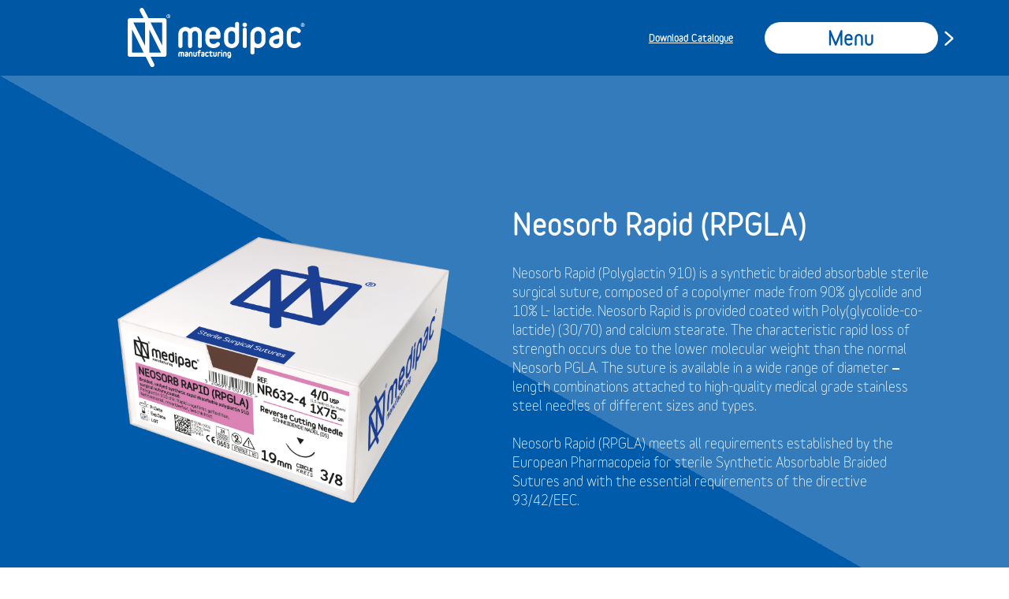

--- FILE ---
content_type: text/html; charset=UTF-8
request_url: http://medipac.gr/product/neosorb-rapid-nr623-4/
body_size: 19877
content:
<!DOCTYPE html>
<html lang="en_US">

    <head>
        <meta charset="utf-8">
        <meta http-equiv="X-UA-Compatible" content="IE=edge">
        <meta name="viewport" content="width=device-width, initial-scale=1">
       
        <title>Medipac Medical Supplies</title>
        <meta name="description" content="Medipac Medical Supplies - Since 1987, PTFE sutures, PTFE membranes, Surgical sutures | Th.Kazantzidis S.A, Kilkis, Greece ">
        <link rel="apple-touch-icon" sizes="180x180" href="http://medipac.gr/wp-content/themes/medipac_theme/favicon/apple-touch-icon.png">
        <link rel="icon" type="image/png" sizes="32x32" href="http://medipac.gr/wp-content/themes/medipac_theme/favicon/favicon-32x32.png">
        <link rel="icon" type="image/png" sizes="16x16" href="http://medipac.gr/wp-content/themes/medipac_theme/favicon/favicon-16x16.png">
        <link rel="mask-icon" href="http://medipac.gr/wp-content/themes/medipac_theme/favicon/safari-pinned-tab.svg" color="#5bbad5">
        <meta name="msapplication-TileColor" content="#da532c">
        <meta name="theme-color" content="#213A59">
 
        <link rel="preload" href="http://medipac.gr/wp-content/themes/medipac_theme/fonts/Variable-Bold.otf" as="font" crossorigin>
        <link rel="preload" href="http://medipac.gr/wp-content/themes/medipac_theme/fonts/VariableBlack.otf" as="font" crossorigin>
        <link rel="preload" href="http://medipac.gr/wp-content/themes/medipac_theme/fonts/Variable.otf" as="font" crossorigin>
        <link rel="preload" href="http://medipac.gr/wp-content/themes/medipac_theme/fonts/VariableLight.otf" as="font" crossorigin>
        <link rel="preload" href="http://medipac.gr/wp-content/themes/medipac_theme/fonts/VariableLight-Italic.otf" as="font" crossorigin>

        <link rel="preconnect" href="https://fonts.googleapis.com">
        <link rel="preconnect" href="https://fonts.gstatic.com" crossorigin>
        <link href="https://fonts.googleapis.com/css2?family=Ubuntu+Condensed&family=Ubuntu:wght@300;500;700&display=swap" rel="stylesheet">

        <meta name='robots' content='index, follow, max-image-preview:large, max-snippet:-1, max-video-preview:-1' />

	<!-- This site is optimized with the Yoast SEO plugin v21.6 - https://yoast.com/wordpress/plugins/seo/ -->
	<link rel="canonical" href="https://medipac.gr/product/neosorb-rapid-nr623-4/" />
	<meta property="og:locale" content="en_US" />
	<meta property="og:type" content="article" />
	<meta property="og:title" content="NEOSORB RAPID - NR623-4 - Medipac - Medical Supplies" />
	<meta property="og:description" content="imported" />
	<meta property="og:url" content="https://medipac.gr/product/neosorb-rapid-nr623-4/" />
	<meta property="og:site_name" content="Medipac - Medical Supplies" />
	<meta property="article:modified_time" content="2020-07-22T12:36:06+00:00" />
	<meta name="twitter:card" content="summary_large_image" />
	<script type="application/ld+json" class="yoast-schema-graph">{"@context":"https://schema.org","@graph":[{"@type":"WebPage","@id":"https://medipac.gr/product/neosorb-rapid-nr623-4/","url":"https://medipac.gr/product/neosorb-rapid-nr623-4/","name":"NEOSORB RAPID - NR623-4 - Medipac - Medical Supplies","isPartOf":{"@id":"http://medipac.gr/el/#website"},"datePublished":"2020-07-22T11:30:43+00:00","dateModified":"2020-07-22T12:36:06+00:00","breadcrumb":{"@id":"https://medipac.gr/product/neosorb-rapid-nr623-4/#breadcrumb"},"inLanguage":"en-US","potentialAction":[{"@type":"ReadAction","target":["https://medipac.gr/product/neosorb-rapid-nr623-4/"]}]},{"@type":"BreadcrumbList","@id":"https://medipac.gr/product/neosorb-rapid-nr623-4/#breadcrumb","itemListElement":[{"@type":"ListItem","position":1,"name":"Home","item":"http://medipac.gr/el/"},{"@type":"ListItem","position":2,"name":"Products","item":"http://medipac.gr/el/product/"},{"@type":"ListItem","position":3,"name":"NEOSORB RAPID &#8211; NR623-4"}]},{"@type":"WebSite","@id":"http://medipac.gr/el/#website","url":"http://medipac.gr/el/","name":"Medipac - Medical Supplies","description":"Just another WordPress site","potentialAction":[{"@type":"SearchAction","target":{"@type":"EntryPoint","urlTemplate":"http://medipac.gr/el/?s={search_term_string}"},"query-input":"required name=search_term_string"}],"inLanguage":"en-US"}]}</script>
	<!-- / Yoast SEO plugin. -->


<link rel='stylesheet' id='classic-theme-styles-css' href='http://medipac.gr/wp-includes/css/classic-themes.min.css?ver=6.2.8' type='text/css' media='all' />
<style id='global-styles-inline-css' type='text/css'>
body{--wp--preset--color--black: #000000;--wp--preset--color--cyan-bluish-gray: #abb8c3;--wp--preset--color--white: #ffffff;--wp--preset--color--pale-pink: #f78da7;--wp--preset--color--vivid-red: #cf2e2e;--wp--preset--color--luminous-vivid-orange: #ff6900;--wp--preset--color--luminous-vivid-amber: #fcb900;--wp--preset--color--light-green-cyan: #7bdcb5;--wp--preset--color--vivid-green-cyan: #00d084;--wp--preset--color--pale-cyan-blue: #8ed1fc;--wp--preset--color--vivid-cyan-blue: #0693e3;--wp--preset--color--vivid-purple: #9b51e0;--wp--preset--gradient--vivid-cyan-blue-to-vivid-purple: linear-gradient(135deg,rgba(6,147,227,1) 0%,rgb(155,81,224) 100%);--wp--preset--gradient--light-green-cyan-to-vivid-green-cyan: linear-gradient(135deg,rgb(122,220,180) 0%,rgb(0,208,130) 100%);--wp--preset--gradient--luminous-vivid-amber-to-luminous-vivid-orange: linear-gradient(135deg,rgba(252,185,0,1) 0%,rgba(255,105,0,1) 100%);--wp--preset--gradient--luminous-vivid-orange-to-vivid-red: linear-gradient(135deg,rgba(255,105,0,1) 0%,rgb(207,46,46) 100%);--wp--preset--gradient--very-light-gray-to-cyan-bluish-gray: linear-gradient(135deg,rgb(238,238,238) 0%,rgb(169,184,195) 100%);--wp--preset--gradient--cool-to-warm-spectrum: linear-gradient(135deg,rgb(74,234,220) 0%,rgb(151,120,209) 20%,rgb(207,42,186) 40%,rgb(238,44,130) 60%,rgb(251,105,98) 80%,rgb(254,248,76) 100%);--wp--preset--gradient--blush-light-purple: linear-gradient(135deg,rgb(255,206,236) 0%,rgb(152,150,240) 100%);--wp--preset--gradient--blush-bordeaux: linear-gradient(135deg,rgb(254,205,165) 0%,rgb(254,45,45) 50%,rgb(107,0,62) 100%);--wp--preset--gradient--luminous-dusk: linear-gradient(135deg,rgb(255,203,112) 0%,rgb(199,81,192) 50%,rgb(65,88,208) 100%);--wp--preset--gradient--pale-ocean: linear-gradient(135deg,rgb(255,245,203) 0%,rgb(182,227,212) 50%,rgb(51,167,181) 100%);--wp--preset--gradient--electric-grass: linear-gradient(135deg,rgb(202,248,128) 0%,rgb(113,206,126) 100%);--wp--preset--gradient--midnight: linear-gradient(135deg,rgb(2,3,129) 0%,rgb(40,116,252) 100%);--wp--preset--duotone--dark-grayscale: url('#wp-duotone-dark-grayscale');--wp--preset--duotone--grayscale: url('#wp-duotone-grayscale');--wp--preset--duotone--purple-yellow: url('#wp-duotone-purple-yellow');--wp--preset--duotone--blue-red: url('#wp-duotone-blue-red');--wp--preset--duotone--midnight: url('#wp-duotone-midnight');--wp--preset--duotone--magenta-yellow: url('#wp-duotone-magenta-yellow');--wp--preset--duotone--purple-green: url('#wp-duotone-purple-green');--wp--preset--duotone--blue-orange: url('#wp-duotone-blue-orange');--wp--preset--font-size--small: 13px;--wp--preset--font-size--medium: 20px;--wp--preset--font-size--large: 36px;--wp--preset--font-size--x-large: 42px;--wp--preset--spacing--20: 0.44rem;--wp--preset--spacing--30: 0.67rem;--wp--preset--spacing--40: 1rem;--wp--preset--spacing--50: 1.5rem;--wp--preset--spacing--60: 2.25rem;--wp--preset--spacing--70: 3.38rem;--wp--preset--spacing--80: 5.06rem;--wp--preset--shadow--natural: 6px 6px 9px rgba(0, 0, 0, 0.2);--wp--preset--shadow--deep: 12px 12px 50px rgba(0, 0, 0, 0.4);--wp--preset--shadow--sharp: 6px 6px 0px rgba(0, 0, 0, 0.2);--wp--preset--shadow--outlined: 6px 6px 0px -3px rgba(255, 255, 255, 1), 6px 6px rgba(0, 0, 0, 1);--wp--preset--shadow--crisp: 6px 6px 0px rgba(0, 0, 0, 1);}:where(.is-layout-flex){gap: 0.5em;}body .is-layout-flow > .alignleft{float: left;margin-inline-start: 0;margin-inline-end: 2em;}body .is-layout-flow > .alignright{float: right;margin-inline-start: 2em;margin-inline-end: 0;}body .is-layout-flow > .aligncenter{margin-left: auto !important;margin-right: auto !important;}body .is-layout-constrained > .alignleft{float: left;margin-inline-start: 0;margin-inline-end: 2em;}body .is-layout-constrained > .alignright{float: right;margin-inline-start: 2em;margin-inline-end: 0;}body .is-layout-constrained > .aligncenter{margin-left: auto !important;margin-right: auto !important;}body .is-layout-constrained > :where(:not(.alignleft):not(.alignright):not(.alignfull)){max-width: var(--wp--style--global--content-size);margin-left: auto !important;margin-right: auto !important;}body .is-layout-constrained > .alignwide{max-width: var(--wp--style--global--wide-size);}body .is-layout-flex{display: flex;}body .is-layout-flex{flex-wrap: wrap;align-items: center;}body .is-layout-flex > *{margin: 0;}:where(.wp-block-columns.is-layout-flex){gap: 2em;}.has-black-color{color: var(--wp--preset--color--black) !important;}.has-cyan-bluish-gray-color{color: var(--wp--preset--color--cyan-bluish-gray) !important;}.has-white-color{color: var(--wp--preset--color--white) !important;}.has-pale-pink-color{color: var(--wp--preset--color--pale-pink) !important;}.has-vivid-red-color{color: var(--wp--preset--color--vivid-red) !important;}.has-luminous-vivid-orange-color{color: var(--wp--preset--color--luminous-vivid-orange) !important;}.has-luminous-vivid-amber-color{color: var(--wp--preset--color--luminous-vivid-amber) !important;}.has-light-green-cyan-color{color: var(--wp--preset--color--light-green-cyan) !important;}.has-vivid-green-cyan-color{color: var(--wp--preset--color--vivid-green-cyan) !important;}.has-pale-cyan-blue-color{color: var(--wp--preset--color--pale-cyan-blue) !important;}.has-vivid-cyan-blue-color{color: var(--wp--preset--color--vivid-cyan-blue) !important;}.has-vivid-purple-color{color: var(--wp--preset--color--vivid-purple) !important;}.has-black-background-color{background-color: var(--wp--preset--color--black) !important;}.has-cyan-bluish-gray-background-color{background-color: var(--wp--preset--color--cyan-bluish-gray) !important;}.has-white-background-color{background-color: var(--wp--preset--color--white) !important;}.has-pale-pink-background-color{background-color: var(--wp--preset--color--pale-pink) !important;}.has-vivid-red-background-color{background-color: var(--wp--preset--color--vivid-red) !important;}.has-luminous-vivid-orange-background-color{background-color: var(--wp--preset--color--luminous-vivid-orange) !important;}.has-luminous-vivid-amber-background-color{background-color: var(--wp--preset--color--luminous-vivid-amber) !important;}.has-light-green-cyan-background-color{background-color: var(--wp--preset--color--light-green-cyan) !important;}.has-vivid-green-cyan-background-color{background-color: var(--wp--preset--color--vivid-green-cyan) !important;}.has-pale-cyan-blue-background-color{background-color: var(--wp--preset--color--pale-cyan-blue) !important;}.has-vivid-cyan-blue-background-color{background-color: var(--wp--preset--color--vivid-cyan-blue) !important;}.has-vivid-purple-background-color{background-color: var(--wp--preset--color--vivid-purple) !important;}.has-black-border-color{border-color: var(--wp--preset--color--black) !important;}.has-cyan-bluish-gray-border-color{border-color: var(--wp--preset--color--cyan-bluish-gray) !important;}.has-white-border-color{border-color: var(--wp--preset--color--white) !important;}.has-pale-pink-border-color{border-color: var(--wp--preset--color--pale-pink) !important;}.has-vivid-red-border-color{border-color: var(--wp--preset--color--vivid-red) !important;}.has-luminous-vivid-orange-border-color{border-color: var(--wp--preset--color--luminous-vivid-orange) !important;}.has-luminous-vivid-amber-border-color{border-color: var(--wp--preset--color--luminous-vivid-amber) !important;}.has-light-green-cyan-border-color{border-color: var(--wp--preset--color--light-green-cyan) !important;}.has-vivid-green-cyan-border-color{border-color: var(--wp--preset--color--vivid-green-cyan) !important;}.has-pale-cyan-blue-border-color{border-color: var(--wp--preset--color--pale-cyan-blue) !important;}.has-vivid-cyan-blue-border-color{border-color: var(--wp--preset--color--vivid-cyan-blue) !important;}.has-vivid-purple-border-color{border-color: var(--wp--preset--color--vivid-purple) !important;}.has-vivid-cyan-blue-to-vivid-purple-gradient-background{background: var(--wp--preset--gradient--vivid-cyan-blue-to-vivid-purple) !important;}.has-light-green-cyan-to-vivid-green-cyan-gradient-background{background: var(--wp--preset--gradient--light-green-cyan-to-vivid-green-cyan) !important;}.has-luminous-vivid-amber-to-luminous-vivid-orange-gradient-background{background: var(--wp--preset--gradient--luminous-vivid-amber-to-luminous-vivid-orange) !important;}.has-luminous-vivid-orange-to-vivid-red-gradient-background{background: var(--wp--preset--gradient--luminous-vivid-orange-to-vivid-red) !important;}.has-very-light-gray-to-cyan-bluish-gray-gradient-background{background: var(--wp--preset--gradient--very-light-gray-to-cyan-bluish-gray) !important;}.has-cool-to-warm-spectrum-gradient-background{background: var(--wp--preset--gradient--cool-to-warm-spectrum) !important;}.has-blush-light-purple-gradient-background{background: var(--wp--preset--gradient--blush-light-purple) !important;}.has-blush-bordeaux-gradient-background{background: var(--wp--preset--gradient--blush-bordeaux) !important;}.has-luminous-dusk-gradient-background{background: var(--wp--preset--gradient--luminous-dusk) !important;}.has-pale-ocean-gradient-background{background: var(--wp--preset--gradient--pale-ocean) !important;}.has-electric-grass-gradient-background{background: var(--wp--preset--gradient--electric-grass) !important;}.has-midnight-gradient-background{background: var(--wp--preset--gradient--midnight) !important;}.has-small-font-size{font-size: var(--wp--preset--font-size--small) !important;}.has-medium-font-size{font-size: var(--wp--preset--font-size--medium) !important;}.has-large-font-size{font-size: var(--wp--preset--font-size--large) !important;}.has-x-large-font-size{font-size: var(--wp--preset--font-size--x-large) !important;}
.wp-block-navigation a:where(:not(.wp-element-button)){color: inherit;}
:where(.wp-block-columns.is-layout-flex){gap: 2em;}
.wp-block-pullquote{font-size: 1.5em;line-height: 1.6;}
</style>
<link rel='stylesheet' id='main-style-css' href='http://medipac.gr/wp-content/themes/medipac_theme/style.css?ver=6.2.8' type='text/css' media='all' />
<link rel="https://api.w.org/" href="http://medipac.gr/wp-json/" /><link rel="EditURI" type="application/rsd+xml" title="RSD" href="http://medipac.gr/xmlrpc.php?rsd" />
<link rel="wlwmanifest" type="application/wlwmanifest+xml" href="http://medipac.gr/wp-includes/wlwmanifest.xml" />
<meta name="generator" content="WordPress 6.2.8" />
<link rel='shortlink' href='http://medipac.gr/?p=9481' />
<link rel="alternate" type="application/json+oembed" href="http://medipac.gr/wp-json/oembed/1.0/embed?url=http%3A%2F%2Fmedipac.gr%2Fproduct%2Fneosorb-rapid-nr623-4%2F" />
<link rel="alternate" type="text/xml+oembed" href="http://medipac.gr/wp-json/oembed/1.0/embed?url=http%3A%2F%2Fmedipac.gr%2Fproduct%2Fneosorb-rapid-nr623-4%2F&#038;format=xml" />
		<script type="text/javascript">
			var _statcounter = _statcounter || [];
			_statcounter.push({"tags": {"author": "panos"}});
		</script>
		<link rel="alternate" hreflang="en-US" href="http://medipac.gr/product/neosorb-rapid-nr623-4/"/>
<link rel="alternate" hreflang="el" href="http://medipac.gr/el/product/neosorb-rapid-nr623-4/"/>
<link rel="alternate" hreflang="en" href="http://medipac.gr/product/neosorb-rapid-nr623-4/"/>

    </head>

    <body class="product-template-default single single-product postid-9481 single-format-standard translatepress-en_US product-neosorb-rapid-nr623-4">


                

<script type='application/ld+json'>
  {
      "@context": "http://www.schema.org",
      "@type": "Corporation",
      "name": "Medipac - Th. Kazantzidis S.A",
      "url": "http://medipac.gr",
      "sameAs": [
          "https://twitter.com/medipacsa",
          "https://www.facebook.com/medipacSA/",
          "https://www.youtube.com/channel/UCqeLVMjOATG9DPm16bxRgtw",
          "https://www.linkedin.com/company/medipac---th-kazantzidis-s-a-"
      ],
      "logo": "http://medipac.gr/wp-content/themes/medipac_theme/assets/logo-blue.jpg",
      "description": "Medipac SA medical supplies and medical devices. Manufacturing High-Quality Surgical Sutures and PTFE Membranes since 1987.",
      "address": {
         "@type": "PostalAddress",
         "streetAddress": "Industrial area Stavrochori",
         "addressLocality": "Kilkis",
         "addressRegion": "Central Macedonia",
         "postalCode": "61100",
         "addressCountry": "Greece"
      },
      "geo": {
         "@type": "GeoCoordinates",
         "latitude": "41.053597",
         "longitude": "22.781349"
      },
      "hasMap": "https://www.google.com/maps/place/MEDIPAC+SA/@41.0537324,22.7811855,20z/data=!4m12!1m6!3m5!1s0x14a9dac5bc852103:0x914182963a31b79f!2sMEDIPAC+SA!8m2!3d41.053596!4d22.78135!3m4!1s0x14a9dac5bc852103:0x914182963a31b79f!8m2!3d41.053596!4d22.78135"
  }
</script>


<script type="application/ld+json">
  {
    "@context": "http://schema.org",
    "@type": "WebSite",
    "name": "Medipac Medical Supplies",
    "url": "http://medipac.gr",
    "sameAs": [
        "https://twitter.com/medipacsa",
        "https://www.facebook.com/medipacSA/",
        "https://www.youtube.com/channel/UCqeLVMjOATG9DPm16bxRgtw",
        "https://www.linkedin.com/company/medipac---th-kazantzidis-s-a-"
    ]
  }
</script>


<script type="application/ld+json">
  {
      "@context": "http://schema.org",
      "@type": "WebPage",
      "name": "NEOSORB RAPID &#8211; NR623-4",
      "description": "",
      "publisher": {
          "@type": "ProfilePage",
          "name": "Medipac Medical Supplies"
      }
  }
</script>


  


                
<style>

        	/* Fixed GotoNav Bottom */
		.gotofav-Fixed { border-radius: 0; }
	

    

	

	

	

	

	
</style>  


                   
                           

        
               
        <header class=" sticky z100 top-0  bg-blue ">

                        
                                <div class="the-menu relative z100 bg-blue vh100 vw100 fixed">
                    
        <div class="menu-bg-wrapper absolute h100 w100">
        <div class="container menu-bg flex h100 top-0">
            <div class="col lg-1 md-1 sm-0 bg-blue"></div>
            <div class="col lg-6 md-6 sm-14 bg-blue"></div>
            <div class="col lg-1 md-1 sm-0 bg-white half relative sm-bg-transparent"></div>
            <div class="col lg-5 md-5 sm-14 bg-white sm-bg-transparent"></div>
            <div class="col lg-1 md-1 sm-0 bg-white sm-bg-transparent"></div>
        </div>
    </div>

        <div class="container relative mrg-pb3 sm-mrg-b0 vh-flex-center">
        <div class="col lg-1 md-1 sm-0"></div>
        <div class="col lg-3 md-3 sm-7 logo">
                        <a href="http://medipac.gr" aria-label="Home">
                <img class="lazyload"
                     src="" 
                     data-src="http://medipac.gr/wp-content/themes/medipac_theme/assets/logo_symbol_white.svg"
                     alt="Medipac Logo" 
                     width="35"
                     height="57"
                />
            </a>
        </div>
        <div class="col lg-7 md-7 sm-0"></div>
        <div class="col lg-2 md-3 sm-7">
            <button class="menu-button menu-closer black relative txt-24 mds-txt-20 sm-txt-18 bg-lblue color-white">Close Menu</button>
        </div>
        <div class="col lg-1 md-1 sm-0"></div>
    </div>

        <div class="menus-wrapper container relative flex sm-flex-column sm-pdg-pb7">

                <div class="col lg-1 md-2 mds-1 sm-0"></div>
        <div class="col lg-6 md-4 mds-5 sm-14 products-menu-wrapper relative sm-pdg-pt7 sm-order1">                         
            <h2 class="txt-48 md-txt-40 mds-txt-36 sm-txt-30 color-white">Our Products</h2>

                                    <div class="dlctlq sm-only relative border-2 border-white mrg-v10 pdg-15 bg-white text-center">
                <a download class="black color-blue sm-txt-18 pdg-0 relative z10" href="http://medipac.gr/wp-content/uploads/2022/03/Catalogue_new-03_2022.pdf">Download Catalogue</a>
            </div>
             

                        <nav class="parent-cats flex flex-column">

                                <div class="parent absorbables relative border-2 border-white mrg-v10 square animated-square" data-menu="absorbables">
                    <div class="overlays top-0 left-0 w100 h100 flex flex-column flex-items-start sm-vh-flex-center">
                        <button class="black color-white txt-36 md-txt-24 mds-txt-20 sm-txt-18 pdg-0 relative z10">Absorbable Sutures</button>
                        <a href="/product-category/absorbable-sutures/" class="color-white txt-24 view-all">View All</a>
                        <div class="layer-0 absolute z3">
                            <img class="w100 h100 img-contain lazyload" 
                                src="http://medipac.gr/wp-content/themes/medipac_theme/assets/medipac-loader.gif"
                                data-src="http://medipac.gr/wp-content/themes/medipac_theme/assets/absorbable.png" 
                                alt="Medipac - Absorbable Sutures"
                                width="160"
                                height="120" 
                            />                                      
                        </div>
                        <div class="layer-1 absolute z1 bg-lblue7 left-0"></div>
                        <div class="layer-2 absolute z2 bg-black3 left-0"></div>                   
                    </div>
                </div>  

                                <div class="parent non-absorbables relative border-2 border-white mrg-v10 square animated-square" data-menu="non-absorbables">
                    <div class="overlays top-0 left-0 w100 h100 flex flex-column flex-items-start sm-vh-flex-center">
                        <button class="black color-white txt-36 md-txt-24 mds-txt-20 sm-txt-18 pdg-0 relative z10">Non Absorbable Sutures</button>
                        <a href="/product-category/non-absorbable-sutures/" class="color-white txt-24 view-all">View All</a>
                        <div class="layer-0 absolute z3">
                            <img class="w100 h100 img-contain lazyload" 
                                src="http://medipac.gr/wp-content/themes/medipac_theme/assets/medipac-loader.gif"
                                data-src="http://medipac.gr/wp-content/themes/medipac_theme/assets/non-absorbable.png" 
                                alt="Medipac - Non Absorbable Sutures" 
                                width="160"
                                height="120" 
                            />                                       
                        </div>
                        <div class="layer-1 absolute z1 bg-lblue7 left-0"></div>
                        <div class="layer-2 absolute z2 bg-black3 left-0"></div>                   
                    </div>
                </div>

                                <div class="parent membranes relative border-2 border-white mrg-v10 square animated-square" data-menu="membranes">
                    <div class="overlays top-0 left-0 w100 h100 flex flex-column flex-items-start sm-vh-flex-center">
                        <button class="black color-white txt-36 md-txt-24 mds-txt-20 sm-txt-18 pdg-0 relative z10">Membranes</button>
                        <a href="/product-category/membranes/" class="color-white txt-24 view-all">View All</a>
                        <div class="layer-0 absolute z3">
                            <img class="w100 h100 img-contain lazyload" 
                                src="http://medipac.gr/wp-content/themes/medipac_theme/assets/medipac-loader.gif"
                                data-src="http://medipac.gr/wp-content/themes/medipac_theme/assets/membranes.png" 
                                alt="Medipac - Membranes"
                                width="160"
                                height="120"  
                            />                                       
                        </div>
                        <div class="layer-1 absolute z1 bg-lblue7 left-0"></div>
                        <div class="layer-2 absolute z2 bg-black3 left-0"></div>                   
                    </div>
                </div>

                                <div class="parent tools relative border-2 border-white mrg-v10 square animated-square" data-menu="tools">                              
                    <div class="overlays top-0 left-0 w100 h100 flex flex-column flex-items-start sm-vh-flex-center">
                        <button class="black color-white txt-36 md-txt-24 mds-txt-20 sm-txt-18 pdg-0 relative z10">Membrane Fixation</button>
                        <a href="/product-category/membrane-fixation/" class="color-white txt-24 view-all">View All</a>
                        <div class="layer-0 absolute z3">
                            <img class="w100 h100 img-contain lazyload" 
                                src="http://medipac.gr/wp-content/themes/medipac_theme/assets/medipac-loader.gif"
                                data-src="http://medipac.gr/wp-content/themes/medipac_theme/assets/tools.png" 
                                alt="Medipac - Tools" 
                                width="160"
                                height="120"
                            />                                       
                        </div>
                        <div class="layer-1 absolute z1 bg-lblue7 left-0"></div>
                        <div class="layer-2 absolute z2 bg-black3 left-0"></div>                   
                    </div>
                </div>

                <button class="back-to-all-parents relative hide opacity-0 repeat-arrow repeat-arrow-white black color-white txt-24 mds-txt-20">Back to Products Menu</button>
            </nav>
        </div>
    
         
        <div class="col lg-1 md-2 mds-2 sm-0 "></div>
        <div class="col lg-5 md-5 mds-6 sm-14 company-menu-wrapper relative sm-bg-white sm-pdg-pv7 sm-order0">

            <!-- Company Menu -->
            <div class="company-menu site-menu"><ul id="menu-company-menu" class="menu"><li id="menu-item-208" class="menu-item menu-item-type-post_type menu-item-object-page menu-item-208"><a href="http://medipac.gr/about/">About</a></li>
<li id="menu-item-209" class="menu-item menu-item-type-post_type menu-item-object-page menu-item-209"><a href="http://medipac.gr/quality-assurance/">Quality Assurance</a></li>
<li id="menu-item-212" class="menu-item menu-item-type-post_type menu-item-object-page menu-item-212"><a href="http://medipac.gr/clinical-cases/">Clinical Cases</a></li>
<li id="menu-item-213" class="menu-item menu-item-type-post_type menu-item-object-page menu-item-213"><a href="http://medipac.gr/worldwide-presence/">Global Distributors</a></li>
<li id="menu-item-210" class="menu-item menu-item-type-post_type menu-item-object-page menu-item-210"><a href="http://medipac.gr/contact/">Contact</a></li>
<li id="menu-item-211" class="menu-item menu-item-type-post_type menu-item-object-page menu-item-211"><a href="http://medipac.gr/careers/">Careers</a></li>
</ul></div>
           
            <div class="[ langLinks ][ flex ][ mrg-t30 ]">
                <ul id="menu-language-menu" class="menu"><li id="menu-item-12088" class="txt-24 md-txt-22 sm-txt-20 color-blue black trp-language-switcher-container menu-item menu-item-type-post_type menu-item-object-language_switcher menu-item-12088"><a href="http://medipac.gr/el/product/neosorb-rapid-nr623-4/"><span data-no-translation><span class="trp-ls-language-name">EL</span></span></a></li>
<li id="menu-item-12089" class="txt-24 md-txt-22 sm-txt-20 color-blue black trp-language-switcher-container menu-item menu-item-type-post_type menu-item-object-language_switcher current-language-menu-item menu-item-12089"><a href="http://medipac.gr/product/neosorb-rapid-nr623-4/"><span data-no-translation><span class="trp-ls-language-name">EN</span></span></a></li>
</ul>
                <style>

                    .company-menu-wrapper .langLinks { display: none; }
                    @media (max-width: 1440px) {
                        .company-menu-wrapper .langLinks { display: flex; }
                    }

                    #menu-language-menu { display: flex; gap: 30px; list-style: none; padding:  0; margin:  0; }
                    #menu-language-menu a { font-weight: inherit; font-size: inherit; }
                    .current-language-menu-item { text-decoration: underline; }
                </style>

            </div>
          

                        <div class="col product-menus absolute vh-flex-center flex-column w100 h100 sm-order2 sm-relative">                
                <div class="products-menu absorbables-menu"><div class="menu-products-absorbable-container"><ul id="menu-products-absorbable" class="menu"><li id="menu-item-240" class="menu-item menu-item-type-taxonomy menu-item-object-products-categories menu-item-240"><a href="http://medipac.gr/product-category/monofast/">Monofast<p class="menu-item-description">Polyglycolic Acid-co-Polycaprolactone (PGCL) synthetic monofilament sterile surgical suture</p></a></li>
<li id="menu-item-241" class="menu-item menu-item-type-taxonomy menu-item-object-products-categories menu-item-241"><a href="http://medipac.gr/product-category/monosorb/">Monosorb<p class="menu-item-description">Polydioxanone (PDO) synthetic monofilament sterile surgical suture</p></a></li>
<li id="menu-item-242" class="menu-item menu-item-type-taxonomy menu-item-object-products-categories menu-item-242"><a href="http://medipac.gr/product-category/neosorb-pgla/">Neosorb (PGLA)<p class="menu-item-description">Polyglactin 910 (PGLA) synthetic braided sterile surgical suture</p></a></li>
<li id="menu-item-243" class="menu-item menu-item-type-taxonomy menu-item-object-products-categories current-product-ancestor current-menu-parent current-product-parent menu-item-243"><a href="http://medipac.gr/product-category/neosorb-rapid-rpgla/">Neosorb Rapid (RPGLA)<p class="menu-item-description">Polyglactin 910 (PGLA) synthetic braided sterile surgical suture</p></a></li>
<li id="menu-item-244" class="menu-item menu-item-type-taxonomy menu-item-object-products-categories menu-item-244"><a href="http://medipac.gr/product-category/pga/">PGA<p class="menu-item-description">Polyglycolic Acid synthetic braided sterile surgical suture</p></a></li>
</ul></div></div>
                <div class="products-menu non-absorbables-menu"><div class="menu-products-non-absorbable-container"><ul id="menu-products-non-absorbable" class="menu"><li id="menu-item-248" class="menu-item menu-item-type-taxonomy menu-item-object-products-categories menu-item-248"><a href="http://medipac.gr/product-category/ptfe-sutures-profimed/">Profimed/PTFE Sutures<p class="menu-item-description">Polytetrafluoroethylene (PTFE) synthetic monofilament sterile surgical suture</p></a></li>
<li id="menu-item-245" class="menu-item menu-item-type-taxonomy menu-item-object-products-categories menu-item-245"><a href="http://medipac.gr/product-category/polyamid/">Polyamid<p class="menu-item-description">Polyamide 6/6-6 synthetic monofilament sterile surgical suture</p></a></li>
<li id="menu-item-11340" class="menu-item menu-item-type-taxonomy menu-item-object-products-categories menu-item-11340"><a href="http://medipac.gr/product-category/supramid/">Supramid<p class="menu-item-description">Polyamide 6/6-6 synthetic pseudo-monofilament sterile surgical suture</p></a></li>
<li id="menu-item-246" class="menu-item menu-item-type-taxonomy menu-item-object-products-categories menu-item-246"><a href="http://medipac.gr/product-category/polyester/">Polyester<p class="menu-item-description">Poly (Ethylene Terephthalate) synthetic braided sterile surgical suture</p></a></li>
<li id="menu-item-247" class="menu-item menu-item-type-taxonomy menu-item-object-products-categories menu-item-247"><a href="http://medipac.gr/product-category/propylen/">Propylen<p class="menu-item-description">Polypropylene synthetic monofilament sterile surgical suture</p></a></li>
<li id="menu-item-249" class="menu-item menu-item-type-taxonomy menu-item-object-products-categories menu-item-249"><a href="http://medipac.gr/product-category/silk/">Silk<p class="menu-item-description">Silk (derived from Bombyx Mori L silkworm) natural braided sterile surgical suture</p></a></li>
<li id="menu-item-250" class="menu-item menu-item-type-taxonomy menu-item-object-products-categories menu-item-250"><a href="http://medipac.gr/product-category/surgical-steel/">Surgical Steel<p class="menu-item-description">Stainless Steel 316 LVM monofilament sterile surgical suture</p></a></li>
</ul></div></div>
                <div class="products-menu membranes-menu"> <div class="menu-products-membranes-container"><ul id="menu-products-membranes" class="menu"><li id="menu-item-644" class="menu-item menu-item-type-taxonomy menu-item-object-products-categories menu-item-644"><a href="http://medipac.gr/product-category/anterior-singles/">Anterior Singles<p class="menu-item-description">PTFE Membrane, Anterior Singles 14X24, Titanium-Reinforced</p></a></li>
<li id="menu-item-648" class="menu-item menu-item-type-taxonomy menu-item-object-products-categories menu-item-648"><a href="http://medipac.gr/product-category/posterior-singles/">Posterior Singles<p class="menu-item-description">PTFE Membrane, Posterior Singles 20X25, Titanium-Reinforced</p></a></li>
<li id="menu-item-647" class="menu-item menu-item-type-taxonomy menu-item-object-products-categories menu-item-647"><a href="http://medipac.gr/product-category/posterior-l-singles/">Posterior L Singles<p class="menu-item-description">PTFE Membrane, Posterior L Singles 30X40, Titanium-Reinforced</p></a></li>
<li id="menu-item-646" class="menu-item menu-item-type-taxonomy menu-item-object-products-categories menu-item-646"><a href="http://medipac.gr/product-category/non-reinforced/">Non-Reinforced<p class="menu-item-description">PTFE Membrane, 20X25, Non Reinforced</p></a></li>
<li id="menu-item-645" class="menu-item menu-item-type-taxonomy menu-item-object-products-categories menu-item-645"><a href="http://medipac.gr/product-category/buccal-singles/">Buccal Singles<p class="menu-item-description">PTFE Membrane, Buccal Singles 17X24, Titanium-Reinforced</p></a></li>
</ul></div></div>
                <div class="products-menu tools-menu"> <div class="menu-products-membrane-fixation-tools-container"><ul id="menu-products-membrane-fixation-tools" class="menu"><li id="menu-item-253" class="menu-item menu-item-type-taxonomy menu-item-object-products-categories menu-item-253"><a href="http://medipac.gr/product-category/pins/">Micropins<p class="menu-item-description">Titanium Micropins (3mm)</p></a></li>
<li id="menu-item-255" class="menu-item menu-item-type-taxonomy menu-item-object-products-categories menu-item-255"><a href="http://medipac.gr/product-category/microscrews/">Microscrews<p class="menu-item-description">Titanium Microscrews (4mm)</p></a></li>
<li id="menu-item-11336" class="menu-item menu-item-type-taxonomy menu-item-object-products-categories menu-item-11336"><a href="http://medipac.gr/product-category/tools/">Tools<p class="menu-item-description">Straight Driver for Micropins &#038; Screwdriver</p></a></li>
</ul></div> </div>
            </div>
            <div class="col lg-1 md-1 sm-0"></div>
        </div>
    </div>
</div>

                                 
                                
                                    

                   
                <div class="top-bar sm-relative"> 
                                        <div class="container vh-flex-center logo-and-menu">
                        <div class="col lg-1 md-1 sm-0"></div>
                        <div class="col lg-3 md-3 sm-6 logo sm-pdg-10">
                                                        <div class="rectangular-side-sm relative">
                                <a class="absolute w100 h100 top-0 left-0" href="http://medipac.gr" aria-label="Go To Homepage">
                                    <img class="lazyload w100 h100 absolute top-0 left-0 img-contain" 
                                         src="http://medipac.gr/wp-content/themes/medipac_theme/assets/logo-white.svg" 
                                         data-src="http://medipac.gr/wp-content/themes/medipac_theme/assets/logo-white.svg" 
                                         alt="Medipac Logo"
                                         width="290"
                                         height="98"
                                     />
                                </a>
                            </div>
                        </div>
                        <div class="col lg-6 md-6 sm-4 favListHolder flex flex-items-center flex-justify-end sm-pdg-10">

                             
                            <a class="[ inline-block ][ pdg-0 mrg-r20 sm-mrg-0 ]" href="/search" aria-label="Go to search page">
                                                            </a>
                            
                                                                                    <div class="mrg-r20">
                                <a download class="hide-sm underline txt-12 black color-white relative" href="http://medipac.gr/wp-content/uploads/2022/03/Catalogue_new-03_2022.pdf">Download Catalogue</a>
                            </div>
                               

                            <a class="gotofav bg-white flex txt-12 black color-blue hide text-center hide-sm" href="http://medipac.gr/favorites/">Selected Codes</a>
                        </div>
                        <div class="col lg-3 md-3 sm-4 menu-opener-wrapper sm-pdg-10 sm-pdg-r20 sm-flex sm-flex-justify-right">
                            <button class="menu-button black menu-opener relative txt-24 sm-txt-18 bg-white color-blue">Menu</button>
                        </div>
                        <div class="col lg-1 md-0 sm-0">

                            <div class="[ langLinks-header ]">
                                <ul id="menu-language-menu-1" class="menu"><li class="txt-24 md-txt-22 sm-txt-20 color-blue black trp-language-switcher-container menu-item menu-item-type-post_type menu-item-object-language_switcher menu-item-12088"><a href="http://medipac.gr/el/product/neosorb-rapid-nr623-4/"><span data-no-translation><span class="trp-ls-language-name">EL</span></span></a></li>
<li class="txt-24 md-txt-22 sm-txt-20 color-blue black trp-language-switcher-container menu-item menu-item-type-post_type menu-item-object-language_switcher current-language-menu-item menu-item-12089"><a href="http://medipac.gr/product/neosorb-rapid-nr623-4/"><span data-no-translation><span class="trp-ls-language-name">EN</span></span></a></li>
</ul>
                                <style>
                                   .langLinks-header ul { padding: 0; display: flex; gap: 10px; list-style: none; align-items: center; }
                                   .langLinks-header ul li { font-size: 16px; padding: 0; }
                                   .langLinks-header ul li a { color: #fff; }
                                </style>

                            </div> 

                        </div>
                    </div>
                </div>

                    </header>


                

                

                

                        <div class="gotofav-Fixed fixed hide bg-blue w100 pdg-v10 bottom-0 left-0 text-center z100 border-top-2 border-white ">
            <span class="txt-16 color-white">You have items in your </span><a class="txt-16 color-white underline black" href="http://medipac.gr/favorites/">Selected Codes</a>
        </div>
        

<main>
    <article>

        <section class="taxonomy-header bg-lblue8 relative [ lazyrender ]">

        <div class="blue-diagonal absolute top-0 left-0 w100 h100"></div>

        <div class="container main-info relative z1 pdg-pv7 [ flex flex-items-center sm-flex-column ]">

        <div class="col lg-2 md-1 sm-0"></div>
        
                <div class="[ col lg-4 md-6 sm-14 ][ product-category-image ][ relative square ]">
                                    <div class="[ absolute top-0 left-0 ][ w100 h100 ]"> 
                <img class="[ lazyload ][ img-opacity img-contain ][ absolute top-0 left-0 ][ w100 h100 ][ pdg-p5 ]"
                     src="http://medipac.gr/wp-content/themes/medipac_theme/assets/medipac-loader.gif"
                     data-src="http://medipac.gr/wp-content/uploads/2021/03/BOX_SUTURES_NEOSORB-RAPID.png" 
                     alt="Box_Sutures_Neosorb_Rapid"
                     width="2953"
                     height="2953" 
                />  
            </div>
                    </div>

        <div class="col lg-1 md-0 sm-0"></div>

                <div class="col lg-4 md-6 sm-14 product-category-general-description">           
                        <span class="txt-18 uppercase color-white inline-block mrg-b10"></span>
            <h1 class="product-category-heading mrg-b30 txt-36 color-white">Neosorb Rapid (RPGLA)</h1>           
                            <div class="color-white txt-18 mrg-b30">
                    <p><span style="font-weight: 400;">Neosorb Rapid (Polyglactin 910) is a synthetic braided absorbable sterile surgical suture, composed of a copolymer made from 90% glycolide and 10% L- lactide. Neosorb Rapid is provided coated with Poly(glycolide-co-lactide) (30/70) and calcium stearate. The characteristic rapid loss of strength occurs due to the lower molecular weight than the normal Neosorb PGLA. The suture is available in a wide range of diameter &#8211; length combinations attached to high-quality medical grade stainless steel needles of different sizes and types.</span></p>
<p>&nbsp;</p>
<p><span style="font-weight: 400;">Neosorb Rapid (RPGLA) meets all requirements established by the European Pharmacopeia for sterile Synthetic Absorbable Braided Sutures and with the essential requirements of the directive 93/42/EEC.</span></p>
                </div>
                       
        </div>
        <div class="col lg-2 md-1 sm-0"></div>

    </div>

</section>             
        

<section class="product-card [ lazyrender ]">

    
                <div class="container scalable product-card-container mrg-pv7 relative nice-scrollbar">
           
                        <div class="tap absolute w100 h100 z1 pointer"></div> 
                 
                        <!-- <img class="prdOverlay absolute vh-center" src="http://medipac.malvidev.com/wp-content/uploads/2020/03/product-card.png"/> -->

                        <div class="goBack">
                <button class="goBackBtn txt-24 bg-blue color-white circle bold" onclick="goBack()">&#8592;</button>
                <script>
                    function goBack() {
                      window.history.back();
                    }
                </script>
                <style>
                    .goBackBtn { width: 40px; height: 40px; border-radius: 100%; margin: auto; display: block; }
                    .goBackBtn::before { 
                        content: "";
                        position: absolute; width: 0; height: 0; top: -15px; left: 50%;
                        transition: opacity 0.15s linear; display: none;
                        border-left: 5px solid transparent;
                        border-right: 5px solid transparent;
                        border-top: 5px solid #005BAA;
                        -webkit-transform: translateX(-50%);
                        -ms-transform: translateX(-50%);
                        transform: translateX(-50%);  
                    }

                    .goBackBtn::after { 
                        content: "Go Back";
                        position: absolute; font-size: 10px; width: 70px;
                        background: #005BAA; display: none; color: white;
                        border-radius: 3px; top: -50px; left: 50%;
                        transition: opacity 0.15s linear;
                        height: 35px;
                        line-height: 35px;
                        -webkit-transform: translateX(-50%);
                        -ms-transform: translateX(-50%);
                        transform: translateX(-50%);
                     }

                     .goBackBtn:hover::before,
                     .goBackBtn:hover::after { display: block; }
                </style>
            </div>
                         
                                    <div class="a-product the-product-card relative bg-white neosorb-rapid-rpgla" data-ndl-size="needle_size_16mm" data-ndl-curvature="needle_curvature_3-8-circle" data-ndl-per-suture="needles_per_suture_single" data-ndl-body-type="needle_type_reverse_cutting">

                                <div class="to-list relative">
                    <div class="trapezoid absolute">                       
                        <div class="trap-border-left"></div>
                        <div class="trap-border-right"></div>
                        <div class="trap-border-bottom"></div>
                        <div class="add-wrap absolute h-center">
                            <button class="jsAddToFavs relative border-2 border-blue circle bg-blue color-white txt-24 black">+</button>  
                        </div>                           
                    </div>
                    <span class="barcode txt-20 black">5206913007241 ></span>
                </div>

                                <div class="medipac-logo relative w100 h100">
                    <img class="lazyload relative block mrg-auto w100 h100 img-contain mrg-t10"
                        src="http://medipac.gr/wp-content/themes/medipac_theme/assets/medipac-loader.gif"
                        data-src="http://medipac.gr/wp-content/themes/medipac_theme/assets/logo-black.svg" 
                        alt="Medipac - NEOSORB RAPID &#8211; NR623-4"  
                    />
                </div>

                                <div class="reference-number">
                    <span class="ref-label block black txt-20 color-black">REF.</span>
                    <span class="ref black block txt-40 color-black">NR623-4</span>
                </div>

                                       
                <div class="suture-infos">

                                        <div class="suture-thickness-i">                       
                        <span class="thickness-i txt-36 black color-black inline-block pdg-r20">3/0</span>
                        <span class="usp txt-20 black">USP</span>
                    </div>

                                        <div class="suture-thickness-m">                       
                        <span class="thickness-m black">(2 metric)</span>
                        <span class="eur-pharm black">(Eur.Pharm)</span>
                    </div>

                                   
                    <div class="suture-length">                       
                        <span class="length-value txt-36 black">75cm</span>
                        <!-- <span class="cm black txt-20">cm</span> -->
                    </div>
                </div>

                                <div class="needle-infos relative">

                                        <div class="needle-title-type">                      
                        <span class="txt-28 black">Reverse Cutting</span>                                                                      
                    </div>

                                        <div class="needle-looks">
                           
                           
                        <div class="badge-and-shape-and-needle-image relative">

                                                        <div class="special-badge absolute left-0 needle_type_reverse_cutting"></div>

                                                        <div class="shape-and-image absolute h100 h-center pdg-h10">

                                                                <div class="body-shape absolute vh-center needle_type_reverse_cutting"></div>

                                                                <div class="needle-type w100 h100">
                                </div>

                            </div> 

                                                        <div class="special-features absolute right-0 special_features_na"></div>

                        </div>

                                                <div class="needle-dimensions flex flex-items-end">
                            <div class="needle-length black needle_size_16mm">16mm</div>
                            <div class="curvature black flex flex1 needle_curvature_3-8-circle">3/8 circle</div>
                        </div>

                    </div>
                </div>

                                   
                <div class="product-description">
                    <span class="parent-category inline-block mrg-b10 txt-40 black">
                        Neosorb Rapid (RPGLA)                    </span>
                    <div class="description black">
                                         
                        <p>Polyglactin 910 (PGLA) synthetic braided sterile surgical suture</p>
                    </div>
                </div>

                                <div class="package flex">

                                        <div class="three-icons">                                               
                                            </div>

                                        <div class="package-dates flex-align-self-end mrg-l20">
                        <span class="manufacture-date txt-20 black">MM/YY</span>
                        <span class="expiration-date txt-20 black">MM/YY</span>
                        <span class="lot-number txt-20 black">xxx</span>
                    </div>

                                        <div class="ce flex-align-self-end mrg-l20">                   
                                            </div>

                                        <div class="pouches flex-align-self-end mrg-l10">
                        <div class="pouches-per relative">
                                                        <span class="pouch-num absolute black txt-24 top-0 w100 text-center">24</span>                      
                                                    </div>                  
                                            </div>

                                        <div class="package-icons flex-align-self-end mrg-l10">
                        <div class="top-icons flex">                     
                                                                                </div>                  
                                            </div>
                </div>
            </div>             
        </div>

                <script>
            /* REFERENCE NUMBER */
            const prodRefWrap = document.querySelector('.reference-number'); 
            const prodRefNumEl = document.querySelector('.ref');
            const prodRefNum = prodRefNumEl.innerHTML;
            const refNumLen = prodRefNum.length;
            if(refNumLen == 7) {
                prodRefNumEl.classList.remove('txt-40');
                prodRefNumEl.classList.add('txt-30');           
            }

            if(refNumLen == 8) {
                prodRefNumEl.classList.remove('txt-40');
                prodRefNumEl.classList.add('txt-28');           
            }

            if(refNumLen >= 9) {
                prodRefNumEl.classList.remove('txt-40');
                prodRefNumEl.classList.add('txt-26');           
            }


            /* NEEDLE SIZE */
            const size = document.querySelector(".needle-length");
            const innerSize = size.innerHTML;
            const innerSizeValue = innerSize.substring(0, 2);
            const innerSizeUnit = innerSize.substring(2);
            // for cases Loop, Heavy - removes the special case words
            const innerSizeUnitNormalized = innerSizeUnit.split(' ')[0];      
            if(innerSize != ''){
                if(innerSize === 'N/A'){
                    size.innerHTML = `<span class="value black inline-block"></span><span class="js_needSizeUnit unit black txt-34"></span>`;
                } else {
                    size.innerHTML = `<span class="value black inline-block">${innerSizeValue}</span><span class="js_needSizeUnit unit black txt-34">${innerSizeUnitNormalized}</span>`;
                }
            }

            /* NEEDLE CURVATURE */
            var curvature = document.querySelector('.curvature');
            var innerCurv = curvature.innerHTML;        
            if(innerCurv === 'Straight' || innerCurv === 'J Needle') {
                curvature.innerHTML = `<span class="js_needCurvShape unit black pdg-h10 txt-18">${innerCurv}</span><span class="value black inline-block"> </span>`;
            } else if(innerCurv === '1/4 circle' || innerCurv === '1/2 circle' || innerCurv === '3/8 circle') {
                curvature.innerHTML = `<span class="js_needCurvShape unit black pdg-h10 txt-18">${innerCurv.split(' ')[1]}</span><span class="value black inline-block">${innerCurv.split(' ')[0]}</span>`;
            } else if(innerCurv === 'N/A') {
                curvature.innerHTML = `<span class="js_needCurvShape unit black pdg-h10 txt-18"></span><span class="value black inline-block"></span>`;
            }

            /* NEEDLE TYPE TITLE */
            const needleTitleTypeEl = document.querySelector(".needle-title-type span");
            const needleTitle = needleTitleTypeEl.innerHTML;
            console.log(needleTitleTypeEl)
            console.log(needleTitle)

            if(needleTitle === 'N/A'){
                needleTitleTypeEl.innerHTML = '';
            }
                
            /* Scalable wrapper */
            const scalable = document.querySelector('.scalable');
            const theProduct = document.querySelector('.the-product-card');
            const tapper = document.querySelector('.tap');

            let pHeight = theProduct.offsetHeight;
            let pWidth = theProduct.offsetWidth;

            let wWidth = window.innerWidth;
            let wHeight = window.innerHeight;

            console.log(pWidth, pHeight);
            console.log(wWidth, wHeight);

            function scaleProduct() {
                let scale = Math.min( 
                    wWidth / pWidth, 
                    wHeight / pHeight 
                );

                theProduct.style.transform = `translate(-50%, -50%) scale(${scale})`;

                //recalculate product height
                var new_pHeight = theProduct.getBoundingClientRect().height;
                console.log('new-height', new_pHeight);
                scalable.style.height = `${new_pHeight}px`;
            }

            function unscale() {
                theProduct.classList.toggle('unscale');
                scalable.classList.toggle('unscale');                   
            }

            if (window.matchMedia('(max-width: 1024px)').matches) {  
                //theProduct.classList.add('vh-center');                             
                scaleProduct();                     
                tapper.addEventListener('click', unscale);                  
            } 
        </script> 

                <style>
            /* Product Card General */
            .the-product-card { 
                width: 1024px; height: 490px; margin-left: auto; margin-right: auto; border: 30px solid #ECEDED;
                display: grid; grid-template-rows: 140px 170px 120px; grid-template-columns: 40% 1fr 1fr 1fr;
                grid-template-areas: "med_logo to-list ref_num suture_info"
                                     "description description needle_info needle_info "
                                     "package package needle_info needle_info";
            }
            .tap { display: none; }

            @media (max-width: 1024px) {
                .scalable { transition: height 0.3s ease-in-out; }
                .scalable.unscale { height: 490px !important; overflow-x: scroll; overflow-y: hidden; }
                .the-product-card { 
                    left: 50%; top: 50%; 
                    -webkit-transform: translate(-50%, -50%); 
                    -ms-transform: translate(-50%, -50%); 
                    transform: translate(-50%, -50%); 
                }
                .the-product-card.unscale { 
                    left: 0%; top: 0%; transition: all 0.3s ease-in-out; 
                    -webkit-transform: translate(0%, 0%) scale(1) !important; 
                    -ms-transform: translate(0%, 0%) scale(1) !important; 
                    transform: translate(0%, 0%) scale(1) !important;
                }
                .tap { display: block; }
            }
          
            /* Product Areas */
            .medipac-logo        { grid-area: med_logo; }
            .reference-number    { grid-area: ref_num; }
            .suture-infos        { grid-area: suture_info; }
            .product-description { grid-area: description; }
            .needle-infos        { grid-area: needle_info; }
            /* .needle-dimensions   { grid-area: needle_dmns; } */
            .package             { grid-area: package; }
            .to-list             { grid-area: to-list; }

            /* Trapezoid */
            .trapezoid {                    
                border-width: 80px 30px 0 30px; border-color: white transparent transparent transparent;
                width: 105%; height: 100%; border-style: solid; position: absolute; top: -30px; left: 50%; 
                -webkit-transform: translateX(-50%); -ms-transform: translateX(-50%); transform: translateX(-50%);
            }

            .trap-border-left { 
                border-left: 30px solid #ECEDED; position: absolute; height: 105px; top: -80px; left: -35px; 
                -webkit-transform: skew(20deg, 0deg); -ms-transform: skew(20deg, 0deg); transform: skew(20deg, 0deg);
            }

            .trap-border-right { 
                border-left: 30px solid #ECEDED; position: absolute; height: 105px; top: -80px; right: -35px;
                -webkit-transform: skew(-20deg, 0deg); -ms-transform: skew(-20deg, 0deg); transform: skew(-20deg, 0deg);
            }

            .trap-border-bottom { position: absolute; height: 30px; width: 100%; top: -5px; background: #ECEDED; }

            /* Add to favorites */
            .add-wrap { top: -65px; }
            .jsAddToFavs { width: 40px; height: 40px; border-radius: 100%; margin: auto; display: block; }
            .jsAddToFavs:after { 
                content: "Add to list"; position: absolute; font-size: 10px; width: 70px; background: #005BAA; display: none;
                color: white; border-radius: 3px; top: -50px; left: 50%; transition: opacity 0.15s linear; height: 35px; line-height: 35px;
                -webkit-transform: translateX(-50%); -ms-transform: translateX(-50%); transform: translateX(-50%); 
            }
            .jsAddToFavs:before { 
                content: ""; position: absolute; width: 0; height: 0; top: -15px; left: 50%; transition: opacity 0.15s linear; display: none;
                border-left: 5px solid transparent; border-right: 5px solid transparent; border-top: 5px solid #005BAA;
                -webkit-transform: translateX(-50%); -ms-transform: translateX(-50%); transform: translateX(-50%);  
            }
            .jsAddToFavs:hover:after,
            .jsAddToFavs:hover:before { display: block; }
            .jsAddToFavs.removeFrom:hover:after { content: "Remove"; }

            /* Specific Card Adjustments */
            .medipac-logo img { max-width: 310px; left: -10px; top: -3px; }
            .reference-number { padding: 45px 0px 10px 40px; display: flex; flex-direction: column; justify-content: flex-end; }

            .suture-infos { padding: 15px 0px 15px 35px; }               
            .suture-thickness-m span { font-size: 1.1rem; position: relative; top: -2px; left: 5px; padding-right: 14px; }
            .suture-length .length-value { padding-right: 5px; }

            .needle-infos { padding: 20px 15px; }
            .needle-infos:after { 
                content: ""; width: 70%; position: absolute; top: 0; left: 50%; 
                -webkit-transform: translateX(-50%); -ms-transform: translateX(-50%); transform: translateX(-50%);
            }

            .needle-title-type { text-align: center; padding: 7px 10px; width: 310px; height: 70px; margin: 0 auto; }
            .needle-title-type span { font-size: 2.8rem; }

            .shape-and-image img { max-width: 100px; }
            

            /* Needle Looks */
            .badge-and-shape-and-needle-image { height: 132px; }
            .special-badge { width: 70px; height: 100%; top: 10px; }
            .special-features { width: 70px; height: 100%; top: -10px; }
            .shape-and-image { width: calc(100% - 140px); }

            /* Needle Dimensions */
            .needle-length { flex-basis: 150px; }
            .needle-dimensions .value { font-size: 5.6rem; margin: 0 5px; }

            .curvature { align-items: baseline; justify-content: flex-end; }
            .curvature .value { font-size: 5.6rem; margin: 0 5px; padding: 0 10px; }
            .curvature .unit { text-transform: uppercase; }

            /* Product Description */
            .product-description { padding: 20px 10px; margin-left: 30px;  }
            .product-description .parent-category { text-transform: uppercase; }
            .product-description .description { font-size: 1.7rem; line-height: 2.0rem; }
                
            /* Package */
            .package { padding: 10px 5px 15px 0px; margin-left: 30px; }
            .package-dates { flex-basis: 230px; height: 95px; display: flex; flex-direction: column; }
            .package-dates span { margin: 3px 0 4px 0; font-family: "Lucida Console", monospace; }

            .barcode { 
                font-family: "Lucida Console", monospace; position: absolute; bottom: 10px; left: 50%; width: 110%; text-align: center;
                -webkit-transform: translateX(-50%); -ms-transform: translateX(-50%); transform: translateX(-50%);
            }
            .pouch-num { height: 30px; }
            .top-icons { margin-bottom: 7px; margin-top: 10px; }

            /* Body Shapes */
            .body-shape { width: 28px; height: 28px; }
            .body-shape:after { content: ""; width: 100%; height: 100%; position: absolute; background-repeat: no-repeat; background-position: center center; }  
            .body-shape[class*="needle_type_blunt_point"]:after { background-image: url(http://medipac.gr/wp-content/themes/medipac_theme/assets/ntype-blunt-point.svg); }
            .body-shape[class*="needle_type_cutting"]:after     { background-image: url(http://medipac.gr/wp-content/themes/medipac_theme/assets/ntype-cutting.svg); }
            .body-shape[class*="needle_type_reverse_extra_cutting"]:after { background-image: url(http://medipac.gr/wp-content/themes/medipac_theme/assets/ntype-reverse-extra-cutting.svg); }
            .body-shape[class*="needle_type_reverse_cutting"]:after { background-image: url(http://medipac.gr/wp-content/themes/medipac_theme/assets/ntype-reverse-cutting.svg); }   
            .body-shape[class*="needle_type_round_bodied"]:after { background-image: url(http://medipac.gr/wp-content/themes/medipac_theme/assets/ntype-rounded-body.svg); }
            .body-shape[class*="needle_type_round_bodied_diamond_point"]:after { background-image: url(http://medipac.gr/wp-content/themes/medipac_theme/assets/ntype-diamond-point.svg); }
            .body-shape[class*="needle_type_spatula"]:after { background-image: url(http://medipac.gr/wp-content/themes/medipac_theme/assets/ntype-spatula.svg); }

                
            /* ~~~~~~~~~~~~~~ */
            /* Special Badges */
            /* ~~~~~~~~~~~~~~ */
            .special-badge:after { 
                content: ""; width: 100%; height: 100%; position: absolute; background-repeat: no-repeat; background-position: center center;
                -webkit-transform: rotate(-6deg); -ms-transform: rotate(-6deg); transform: rotate(-6deg);
            } 
            .special-badge[class*="black_line"]:after { 
                background-image: url(http://medipac.gr/wp-content/themes/medipac_theme/assets/sbadge-blackline.svg); 
            }
            .special-badge[class*="cardiovascular_line"]:after { 
                background-image: url(http://medipac.gr/wp-content/themes/medipac_theme/assets/sbadge-cardiovascular.svg); 
            }

            /* ~~~~~~~~~~~~~~~~ */
            /* Special Features */
            /* ~~~~~~~~~~~~~~~~ */
            .special-features:after { 
                content: ""; width: 100%; height: 100%; position: absolute; background-repeat: no-repeat; background-position: center center; 
            }
            .special-features[class*="ptfe_pledget_3_3_160mm"]:after  { 
                background-image: url(http://medipac.gr/wp-content/themes/medipac_theme/assets/sfeatures-pledget_3_3_1-6.svg); 
            }


            /* ~~~~~~~~~~~~~~ */
            /* Needles Shapes */
            /* ~~~~~~~~~~~~~~ */   
            .a-product .needle-type { background-repeat: no-repeat; background-position: center center; background-size: contain; }

            /* .a-product[data-ndl-curvature*="1-4-circle"] .needle-type,
            .a-product[data-ndl-curvature*="1-2-circle"] .needle-type,
            .a-product[data-ndl-curvature*="needle_curvature_j-needle"] .needle-type { 
                background-repeat: no-repeat; background-position: center center; background-size: contain; 
            } */
                
            .a-product[data-ndl-curvature*="straight"] .needle-type { 
                background-repeat: no-repeat; background-position: center 65%; background-size: contain; 
            }

            .a-product[data-ndl-curvature*="straight"] .body-shape { top: 35px; }

            /* Product Card Colors */
            .the-product-card.pga .product-description { background: #a77bca; } 
            .the-product-card.pga .reference-number { border-top: 17px solid #a77bca; }
            .the-product-card.pga .suture-infos { border-top: 17px solid #a77bca; }
            .the-product-card.pga .needle-infos:after { border-top: 5px solid #a77bca; }

            .the-product-card.neosorb-pgla .product-description{ background: #FFF23B; }
            .the-product-card.neosorb-pgla .reference-number { border-top: 17px solid #FFF23B; }
            .the-product-card.neosorb-pgla .suture-infos { border-top: 17px solid #FFF23B; }
            .the-product-card.neosorb-pgla .needle-infos:after { border-top: 5px solid #FFF23B; }

            .the-product-card.neosorb-rapid-rpgla .product-description { background: #E066FF; } 
            .the-product-card.neosorb-rapid-rpgla .reference-number { border-top: 17px solid #E066FF; }
            .the-product-card.neosorb-rapid-rpgla .suture-infos { border-top: 17px solid #E066FF; }
            .the-product-card.neosorb-rapid-rpgla .needle-infos:after { border-top: 5px solid #E066FF; }

            .the-product-card.monofast .product-description { background: #E6E99C; } 
            .the-product-card.monofast .reference-number { border-top: 17px solid #E6E99C; }
            .the-product-card.monofast .suture-infos { border-top: 17px solid #E6E99C; }
            .the-product-card.monofast .needle-infos:after { border-top: 5px solid #E6E99C; }

            .the-product-card.supramid .product-description { background: #A28E2A; } 
            .the-product-card.supramid .reference-number { border-top: 17px solid #A28E2A; }
            .the-product-card.supramid .suture-infos { border-top: 17px solid #A28E2A; }
            .the-product-card.supramid .needle-infos:after { border-top: 5px solid #A28E2A; }

            .the-product-card.monosorb .product-description{ background: #B3FF00; }
            .the-product-card.monosorb .reference-number { border-top: 17px solid #B3FF00; }
            .the-product-card.monosorb .suture-infos { border-top: 17px solid #B3FF00; }
            .the-product-card.monosorb .needle-infos:after { border-top: 5px solid #B3FF00; }

            .the-product-card.silk .product-description { background: #FFFFA6; } 
            .the-product-card.silk .reference-number { border-top: 17px solid #FFFFA6; }
            .the-product-card.silk .suture-infos { border-top: 17px solid #FFFFA6; }
            .the-product-card.silk .needle-infos:after { border-top: 5px solid #FFFFA6; }

            .the-product-card.polyamid .product-description{ background: #66FF33; } 
            .the-product-card.polyamid .reference-number { border-top: 17px solid #66FF33; }
            .the-product-card.polyamid .suture-infos { border-top: 17px solid #66FF33; }
            .the-product-card.polyamid .needle-infos:after { border-top: 5px solid #66FF33; }

            .the-product-card.polyester .product-description { background: #FF6640; } 
            .the-product-card.polyester .reference-number { border-top: 17px solid #FF6640; }
            .the-product-card.polyester .suture-infos { border-top: 17px solid #FF6640; }
            .the-product-card.polyester .needle-infos:after { border-top: 5px solid #FF6640; }

            .the-product-card.propylen .product-description { background: #49F2DA; }  
            .the-product-card.propylen .reference-number { border-top: 17px solid #49F2DA; }
            .the-product-card.propylen .suture-infos { border-top: 17px solid #49F2DA; }
            .the-product-card.propylen .needle-infos:after { border-top: 5px solid #49F2DA; }

            .the-product-card.surgical-steel .product-description { background: #D9D9D9; }
            .the-product-card.surgical-steel .reference-number { border-top: 17px solid #D9D9D9; } 
            .the-product-card.surgical-steel .suture-infos { border-top: 17px solid #D9D9D9; }
            .the-product-card.surgical-steel .needle-infos:after { border-top: 5px solid #D9D9D9; }

            .the-product-card.ptfe-sutures-profimed .product-description { background: #D9FFED; }
            .the-product-card.ptfe-sutures-profimed .reference-number { border-top: 17px solid #D9FFED; } 
            .the-product-card.ptfe-sutures-profimed .suture-infos { border-top: 17px solid #D9FFED; }
            .the-product-card.ptfe-sutures-profimed .needle-infos:after { border-top: 5px solid #D9FFED; }
        </style>

    
</section>




<div class="container carryTemplate hide">

    
    
        <div id="prod-9481" 
         data-ndl-size="needle_size_16mm"
         data-ndl-curvature="needle_curvature_3-8-circle"
         data-ndl-per-suture="needles_per_suture_single"
         class="carryTemp a-product relative mix txt-14 md-txt-12 mds-txt-12 sm-txt-12 
            needle_size_16mm 
            needle_curvature_3-8-circle 
            needle_type_reverse_cutting 
            thread_size_3_0usp-2ep 
            thread_length_75cm 
            color_undyed 
            composition_multifilament 
            pouches_per_box_24 
            needles_per_suture_single ">              

                <div class="flex prod-image sm-mrg-v10 sm-flex-column sm-flex-items-start">
            <div class="product-grid-item sm-w100 product-image flex1">                                             
                            </div>
        </div>

                <div class="flex prod-needle-info sm-mrg-v10 sm-flex-column sm-flex-items-start">

                        <div class="product-grid-item sm-w100 prod-needles-per-suture flex1"> 
                <span class="prod-data product-needles-per-suture">Single</span>
            </div>

                        <div class="product-grid-item sm-w100 ntype-curvature flex1">                      
                <div class="prod-data product-needle-type">Reverse Cutting</div>                                       
                <div class="prod-data product-needle-curvature">3/8 circle</div>
            </div>
                        <div class="product-grid-item sm-w100 prod-needle-length-and-image border-right-2 border-white flex1 sm-border-0">
                <div class="flex v-flex-center needle-type relative"></div>
                <span class="prod-data product-needle-length">16mm</span>
            </div>
        </div>  

                <div class="flex prod-suture-info sm-mrg-v10 sm-flex-column sm-flex-items-start">
                               
            <div class="product-grid-item sm-w100 prod-suturethickness-m flex1">
                <span class="prod-data product-suture-thick-m">2</span>
            </div>
                        <div class="product-grid-item sm-w100 prod-suturethickness-i flex1">                       
                <span class="prod-data product-suture-thick-i">3/0</span>
            </div>
                        <div class="product-grid-item sm-w100 prod-suture-length border-right-2 border-white flex1 sm-border-0">                       
                <span class="prod-data product-suture-len">75cm</span>
            </div>
        </div>

                <div class="flex prod-chars-info sm-mrg-v10 sm-flex-column sm-flex-items-start">
                        <div class="product-grid-item sm-w100 prod-color flex1">                       
                <span class="prod-data product-color">UNDYED</span>
            </div>
                                       
            <div class="product-grid-item sm-w100 prod-composition special-features flex2">                        
                <!-- <span class="prod-data product-composition"></span> -->
                <span class="prod-data product-special-features">N/A</span>
            </div>
                        <div class="product-grid-item sm-w100 prod-pouches-per-box flex1">                        
                <span class="prod-data product-pouches">24</span>
            </div>
                        <div class="product-grid-item sm-w100 prod-code flex1">                       
                <span class="prod-data product-code">NR623-4</span>
            </div>                       
        </div>

                <div class="add-to-favorites sm-mrg-v10 vh-flex-center">
            <button class="jsAddToFavs relative border-2 border-blue circle black color-blue txt-30">+</button>
        </div>

                <div class="view-product vh-flex-center">
            <div class="view-product-inner relative">
                <a aria-label="View product" href="http://medipac.gr/product/neosorb-rapid-nr623-4/" class="jsCarryTemplate vh-flex-center arrow arrow-blue arrow-right"></a>
            </div>
        </div>

    </div>

    
</div>


 

        <section class="taxonomy-metas mrg-pb7 md-mrg-pb3 [ lazyrender ]">
    <div class="container flex pdg-20 sm-pdg-0 sm-flex-column md-flex-wrap md-pdg-v20 md-pdg-h0">

        <div class="col lg-1 md-0 sm-0"></div>
        <div class="col lg-5 md-7 sm-14 sm-pdg-t0 md-flex md-pdg-0 md-flex-column sm-flex-column">    
                        
                        <div class="pdfs bg-lblue2 flex pdg-v20 border-white border-2 md-14 sm-14 sm-border-0">
                <div class="col lg-2 md-2 sm-0"></div>
                <div class="col lg-10 md-10 sm-14">
                    <span class="with-line download-pdfs relative block txt-24 md-txt-24 sm-txt-18 black color-blue mrg-b20">Download </span>
                                        <div class="mrg-v10">
                        <a class="txt-18 sm-txt-16 color-blue underline" href="http://medipac.gr/wp-content/uploads/2024/01/Sutures.pdf">Leaflet</a>
                    </div>
                                   
                                        <div class="mrg-v10">
                        <a class="block txt-18 sm-txt-16 color-blue underline" href="http://medipac.gr/wp-content/uploads/2025/09/Rapid.pdf">Instructions for use</a>
                    </div>
                                    </div>
                <div class="col lg-2 md-2 sm-0"></div>
            </div>
            
                        <div class="usage flex bg-lblue4 pdg-v20 border-white border-2 md-14 sm-14 sm-border-0">
                <div class="col lg-2 md-2 sm-0"></div>
                <div class="col lg-10 md-10 sm-14 flex flex-column">
                    <span class="with-line usages relative block txt-24 md-txt-24 sm-txt-18 black color-white mrg-b20">Typically used in:</span>
                    
                    <div class="color-white txt-18 sm-txt-16"><ul>
<li>Skin &amp; Mucosa</li>
<li>Oral &amp; Maxillofacial Surgery</li>
<li>Plastic Surgery</li>
<li>Pediatric Surgery</li>
<li>Urinary Surgery</li>
<li>Gynecology, Episiotomies</li>
</ul>
</div>                 
                </div>
                <div class="col lg-2 md-2 sm-0"></div>
            </div>
        </div>

        <div class="col lg-1 md-0 sm-0"></div>

        <div class="col lg-6 md-7 sm-14 md-pdg-ph7 md-pdg-pv3">
        
                        <div class="specifications mrg-b30">
                <span class="relative block txt-30 md-txt-24 sm-txt-20 black color-blue mrg-b20">Specifications:</span>
                <div class="inlineJS specification-lists txt-18 color-blue flex sm-flex-column">
                    <ul>
<li><strong>Type</strong>: Synthetic / Absorbable / Braided / Coated</li>
<li><strong>Composition</strong>: Polyglactin 910 (PGLA), a copolymer made of 90% glycolide and 10% L-lactide</li>
<li><strong>Coating</strong>: Poly-glycolide-co-L-lactide and calcium stearate</li>
<li><strong>Coloring</strong>: Undyed</li>
<li><strong>Needle</strong> <strong>Sizes</strong>: 12mm to 48mm</li>
<li><strong>Thread</strong> <strong>Sizes</strong>: USP 6/0 to 2 (EP 0.7 to 5.0)</li>
</ul>
                </div>
            </div>

            
        </div>

        <div class="col lg-1 md-0 sm-0"></div>

    </div>
</section>
    </article>
</main>

 

        <section class="quality-assurance mrg-pv7 [ lazyrender ]">

        <div class="container vh-flex-center sm-flex-column">

            <div class="col lg-2 md-1 sm-0"></div>

                        <div class="col lg-4 md-6 sm-14 quality-assurance-content sm-order2">
               
                                <h3 class="mrg-b40 sm-mrg-b30 black txt-40 color-blue">Quality Assurance</h3>
                
                                <div class="qa-content mrg-b30 txt-24 md-txt-18 sm-txt-16 color-blue"><p>Medipac’s Full Quality Assurance System, including the design, manufacture and final inspection of products, is in accordance with the national and international standards of quality and complies with the essential requirements of the Directive for Medical Devices 93/42/EEC.</p>
</div>
                
                                <a aria-label="Read more about Medipac Quality Assurance" class="btn black txt-hover-white inline-block color-white txt-24 md-txt-18 sm-txt-16 bg-blue pdg-20" href="http://medipac.gr/quality-assurance/">Learn More</a>
                
            </div>
            
            <div class="col lg-1 md-0 sm-0"></div>

                        <div class="col lg-6 md-6 sm-14 quality-assurance-badges vh-flex-center flex-wrap sm-order1">
                                    <div class="a-qa-badge square relative w100 mrg-10 flex-shrink flex-nogrow flex-basis-33">
                        <a href="http://medipac.gr/wp-content/uploads/2024/05/Frequently-Asked-Questions-about-MDR-EN.pdf" rel="noopener" target="_blank">
                                                        <img class="lazyload absolute img-opacity img-contain w100 h100"
                                 src="http://medipac.gr/wp-content/themes/medipac_theme/assets/medipac-loader.gif"
                                 data-src="http://medipac.gr/wp-content/uploads/2024/05/1.png"
                                 alt="1" 
                                 width="252"
                                 height="84"
                             />
                        </a>
                    </div>    
                                    <div class="a-qa-badge square relative w100 mrg-10 flex-shrink flex-nogrow flex-basis-33">
                        <a href="http://medipac.gr/wp-content/uploads/2024/05/Frequently-Asked-Questions-MDR-GR.pdf" rel="noopener" target="_blank">
                                                        <img class="lazyload absolute img-opacity img-contain w100 h100"
                                 src="http://medipac.gr/wp-content/themes/medipac_theme/assets/medipac-loader.gif"
                                 data-src="http://medipac.gr/wp-content/uploads/2024/05/2-e1716891829932.png"
                                 alt="2" 
                                 width="252"
                                 height="77"
                             />
                        </a>
                    </div>    
                                    <div class="a-qa-badge square relative w100 mrg-10 flex-shrink flex-nogrow flex-basis-33">
                        <a href="http://medipac.gr/wp-content/uploads/2025/07/Confirmation-letter_GR_027637_2025_03.pdf" rel="noopener" target="_blank">
                                                        <img class="lazyload absolute img-opacity img-contain w100 h100"
                                 src="http://medipac.gr/wp-content/themes/medipac_theme/assets/medipac-loader.gif"
                                 data-src="http://medipac.gr/wp-content/uploads/2025/02/Confirmation-letter_CE-Certificate--e1738836910578.png"
                                 alt="Confirmation Letter Ce Certificate" 
                                 width="284"
                                 height="135"
                             />
                        </a>
                    </div>    
                                    <div class="a-qa-badge square relative w100 mrg-10 flex-shrink flex-nogrow flex-basis-33">
                        <a href="http://medipac.gr/wp-content/uploads/2024/05/HTCert_ISO-9001_2015.pdf" rel="noopener" target="_blank">
                                                        <img class="lazyload absolute img-opacity img-contain w100 h100"
                                 src="http://medipac.gr/wp-content/themes/medipac_theme/assets/medipac-loader.gif"
                                 data-src="http://medipac.gr/wp-content/uploads/2024/05/ISO-9001_2015-e1716554378796.png"
                                 alt="Iso 9001 2015" 
                                 width="308"
                                 height="158"
                             />
                        </a>
                    </div>    
                                    <div class="a-qa-badge square relative w100 mrg-10 flex-shrink flex-nogrow flex-basis-33">
                        <a href="http://medipac.gr/wp-content/uploads/2024/05/HTCert_ISO-13485_2016.pdf" rel="noopener" target="_blank">
                                                        <img class="lazyload absolute img-opacity img-contain w100 h100"
                                 src="http://medipac.gr/wp-content/themes/medipac_theme/assets/medipac-loader.gif"
                                 data-src="http://medipac.gr/wp-content/uploads/2024/05/ISO-13485_2016-e1716555209888.png"
                                 alt="Iso 13485 2016" 
                                 width="308"
                                 height="158"
                             />
                        </a>
                    </div>    
                                    <div class="a-qa-badge square relative w100 mrg-10 flex-shrink flex-nogrow flex-basis-33">
                        <a href="http://medipac.gr/wp-content/uploads/2024/05/HTCert_DY8_1384_2004.pdf" rel="noopener" target="_blank">
                                                        <img class="lazyload absolute img-opacity img-contain w100 h100"
                                 src="http://medipac.gr/wp-content/themes/medipac_theme/assets/medipac-loader.gif"
                                 data-src="http://medipac.gr/wp-content/uploads/2024/05/DY8_1384_2004-e1716554469491.png"
                                 alt="Dy8 1384 2004" 
                                 width="308"
                                 height="158"
                             />
                        </a>
                    </div>    
                                    <div class="a-qa-badge square relative w100 mrg-10 flex-shrink flex-nogrow flex-basis-33">
                        <a href="http://medipac.gr/wp-content/uploads/2025/01/CERT_KAZANTZIDIS-14001_2024_EN.pdf" rel="noopener" target="_blank">
                                                        <img class="lazyload absolute img-opacity img-contain w100 h100"
                                 src="http://medipac.gr/wp-content/themes/medipac_theme/assets/medipac-loader.gif"
                                 data-src="http://medipac.gr/wp-content/uploads/2025/01/ISO-14001_2015.png"
                                 alt="Iso 14001 2015" 
                                 width="301"
                                 height="225"
                             />
                        </a>
                    </div>    
                                    <div class="a-qa-badge square relative w100 mrg-10 flex-shrink flex-nogrow flex-basis-33">
                        <a href="http://medipac.gr/wp-content/uploads/2024/10/Free-Sales-Certificates.pdf" rel="noopener" target="_blank">
                                                        <img class="lazyload absolute img-opacity img-contain w100 h100"
                                 src="http://medipac.gr/wp-content/themes/medipac_theme/assets/medipac-loader.gif"
                                 data-src="http://medipac.gr/wp-content/uploads/2020/09/free-sales-certificate.jpg"
                                 alt="Free Sales Certificate" 
                                 width="619"
                                 height="279"
                             />
                        </a>
                    </div>    
                            </div>
            
            <div class="col lg-1 md-1 sm-0"></div>

        </div>
    </section>



        <!-- Footer Announcement -->
        
            <!-- ~~~ Bottom Announcement ~~~~~~~~~~~ -->
        <section class="footer-announcement relative pdg-pv5">

                          

            <!-- BG Image OR BG Color OR Both -->    
                        
                                                     
                <div class="w100 h100 absolute top-0 left-0" style="background-color: rgba(76,140,195,0.4);"></div>

            
                <div class="container relative vh-flex-center z1 sm-flex-column">
                    <div class="col lg-2 md-1 sm-0"></div>
                    <div class="col lg-5 md-6 sm-14 flex flex-column flex-justify-center"> 

                        
                            <!-- Text Top -->
                            
                            <!-- Image Repeater -->
                                                        <div class="announcement-images-wrapper mrg-b30 flex flex-wrap">
                                                                                                                                                                    </div>
                            
                            <!-- Text Bottom -->
                            
                        
                    </div>

                                                                                        
                    <div class="col lg-1 md-1 sm-0"></div>    
                </div>

            </section>
           
    
        

        <!-- Newsletter -->
               


        <!-- The Footer -->
        
            <footer class="the-footer bg-blue pdg-pt7 relative z1">

                <!-- Footer Top Container -->
                <div class="container footer-top">

                    <div class="col lg-1 md-1 sm-0"></div>
                    <div class="col lg-4 md-4 sm-14 sm-pdg-pv7">
                                                <a class="inline-block mrg-b30 footer-logo" href="http://medipac.gr">
                                                    </a>

                        <p class="txt-18 color-white txt-hover-white mrg-b30">
                            MEDIPAC SA<br/>
                            Industrial area | 61100 Stavrochori - Kilkis<br/>
                            Tel.: +30 2341 071991 | Fax: +30 2341 071979<br/>
                            info@medipac.gr
                        </p>

                    </div>
                    <div class="col lg-3 md-2 sm-0"></div>

                    <!-- Meni 1 -->
                    <div class="col lg-2 md-3 sm-14 sm-pdg-b0">
                        <div class="footer-menu footer-menu-1">
                            <div class="menu-footer-menu-1-container"><ul id="menu-footer-menu-1" class="menu"><li id="menu-item-257" class="menu-item menu-item-type-post_type menu-item-object-page menu-item-257"><a href="http://medipac.gr/clinical-cases/" class="[ txt-24 md-txt-22 sm-txt-20 color-white txt-hover-white ]">Clinical Cases</a></li>
<li id="menu-item-258" class="menu-item menu-item-type-post_type menu-item-object-page menu-item-258"><a href="http://medipac.gr/about/" class="[ txt-24 md-txt-22 sm-txt-20 color-white txt-hover-white ]">About</a></li>
<li id="menu-item-259" class="menu-item menu-item-type-post_type menu-item-object-page menu-item-259"><a href="http://medipac.gr/quality-assurance/" class="[ txt-24 md-txt-22 sm-txt-20 color-white txt-hover-white ]">Quality Assurance</a></li>
<li id="menu-item-680" class="menu-item menu-item-type-taxonomy menu-item-object-category menu-item-680"><a href="http://medipac.gr/category/news/" class="[ txt-24 md-txt-22 sm-txt-20 color-white txt-hover-white ]">News</a></li>
</ul></div>                               
                        </div>
                    </div>

                    <!-- Menu 2 -->
                    <div class="col lg-2 md-3 sm-14 sm-pdg-t0">
                        <div class="footer-menu footer-menu-2">
                            <div class="menu-footer-menu-2-container"><ul id="menu-footer-menu-2" class="menu"><li id="menu-item-260" class="menu-item menu-item-type-post_type menu-item-object-page menu-item-260"><a href="http://medipac.gr/contact/" class="[ txt-24 md-txt-22 sm-txt-20 color-white txt-hover-white ]">Contact</a></li>
<li id="menu-item-261" class="menu-item menu-item-type-post_type menu-item-object-page menu-item-261"><a href="http://medipac.gr/careers/" class="[ txt-24 md-txt-22 sm-txt-20 color-white txt-hover-white ]">Careers</a></li>
<li id="menu-item-262" class="menu-item menu-item-type-post_type menu-item-object-page menu-item-262"><a href="http://medipac.gr/worldwide-presence/" class="[ txt-24 md-txt-22 sm-txt-20 color-white txt-hover-white ]">Global Distributors</a></li>
<li id="menu-item-265" class="menu-item menu-item-type-post_type menu-item-object-page menu-item-privacy-policy menu-item-265"><a rel="privacy-policy" href="http://medipac.gr/privacy-policy/" class="[ txt-24 md-txt-22 sm-txt-20 color-white txt-hover-white ]">Privacy Policy</a></li>
</ul></div>                     
                        </div>
                    </div>
                    <div class="col lg-2 md-1 sm-0 sm-pdg-pb7"></div>       
                </div>

                <!-- SOCIALS CONTAINER -->
                <div class="container footer-bottom flex flex-items-center sm-flex-column pdg-b50 sm-pdg-t50">
                    <div class="col lg-1 md-1 sm-0"></div>
                    <div class="col lg-2 md-2 sm-14">
                        <div class="socials flex">
                            <a rel="noopener" class="inline-block mrg-r20" target="_blank" href="https://www.facebook.com/medipacSA/">                       
                                                            </a>
                            <a rel="noopener" class="inline-block mrg-r20" target="_blank" href="https://www.youtube.com/channel/UCqeLVMjOATG9DPm16bxRgtw">
                                                           
                            </a>
                            <a rel="noopener" class="inline-block mrg-r20" target="_blank" href="https://twitter.com/medipacsa?lang=en">
                                             
                            </a>
                            <a rel="noopener" class="inline-block mrg-r20" target="_blank" href="https://www.linkedin.com/company/medipac---th-kazantzidis-s-a-">
                                             
                            </a>

                        </div>
                    </div>
                    <div class="col lg-5 md-4 sm-0"></div>
                    <div class="col lg-4 md-5 sm-14">
                                                                            <a class="txt-30 black color-white repeat-arrow repeat-arrow-white relative" href="http://medipac.gr/wp-content/uploads/2022/03/Catalogue_new-03_2022.pdf">Download Catalogue</a>
                           
                    </div>
                    <div class="col lg-2 md-2 sm-0"></div>
                </div>

                <!-- COPYRIGHT CONTAINER -->
                <div class="container pdg-b30">
                    <div class="col lg-1 md-1 sm-0"></div>
                    <div class="col lg-13 md-13 sm-14">
                        <span class="txt-12 color-white inline-block pdg-10">Copyright © 2026 MEDIPAC SA | All rights reserved.</span>
                    </div>
                </div>

            </footer>

        
                        



 





<script>

	

	

	

    

    

	

	
</script>  
                    
        <template id="tp-language" data-tp-language="en_US"></template><script type='text/javascript' src='http://medipac.gr/wp-content/themes/medipac_theme/js/medipacjs.js?ver=1' id='medipac-js-js'></script>

    </body>
</html>

--- FILE ---
content_type: application/javascript
request_url: http://medipac.gr/wp-content/themes/medipac_theme/js/medipacjs.js?ver=1
body_size: 4471
content:
/* ~~~~~~~~~~~~~~~~~
~~~ CLS DEBUGGER ~~~
~~~~~~~~~~~~~~~~~ */
// let cls = 0;

// new PerformanceObserver((entryList) => {
//   for (const entry of entryList.getEntries()) {
//     if (!entry.hadRecentInput) {
//       cls += entry.value;
//       console.log('Current CLS value:', cls, entry);
//     }
//   }
// }).observe({type: 'layout-shift', buffered: true});


// const searchToggler = document.querySelector('.searchToggler');
// const theSearchPanel = document.querySelector('.theSearchPanel');

// if(typeof(searchToggler) != 'undefined' && searchToggler != null){
//     searchToggler.addEventListener('click', function() {
//         theSearchPanel.classList.toggle('showSearch');
//     });
// } 


/* ~~~~~~~~~~~~~~~~~~~~~~~~~~~
~~~ PINNED STICKY DETECTOR ~~~
~~~~~~~~~~~~~~~~~~~~~~~~~~~ */
// const stickyEl = document.querySelector(".stickySearch");
// // const stickyOptions = { 
// //     root: null,  
// //     threshold: 1.0 
// // };
// const stickyObserver = new IntersectionObserver(function(entries, observer) {
//     entries.forEach((entry) => {

//         console.log(entry)
        
//         if(entry.boundingClientRect.top > 0) {
//             entry.target.classList.remove('is-pinned') 
//         } else {
//             entry.target.classList.add('is-pinned')
//         }
//         // if (entry.intersectionRatio < 1) {
//         //     entry.target.classList.add('is-pinned')
//         // } else {
//         //     entry.target.classList.remove('is-pinned')          
//         // }
//     });
// });
// stickyObserver.observe(stickyEl);




/* ~~~~~~~~~~~~~~~~
~~~ LAZYLOADING ~~~
~~~~~~~~~~~~~~~~ */
const imgTargets = document.querySelectorAll('.lazyload');
const imgObsOptions = { rootMargin: '10% 0% 10% 0%' };
const lazyLoader = new IntersectionObserver(function(entries, observer) {
    entries.forEach((entry) => {
        if (entry.isIntersecting) {
            const img = entry.target;
            const src = img.getAttribute('data-src');
            img.setAttribute('src', src);
            img.classList.add('lazyloaded');
            observer.unobserve(img);
        }
    });
}, imgObsOptions);
imgTargets.forEach(observable => lazyLoader.observe(observable));


/* ~~~~~~~~~~~~~~~~~~
~~~ LAZYRENDERING ~~~
~~~~~~~~~~~~~~~~~~ */
const renderTargets = document.querySelectorAll('.lazyrender');
const renderObsOptions = { rootMargin: '30% 0% 30% 0%' };
const lazyRender = new IntersectionObserver(function(entries, observer) {
    entries.forEach((entry) => {
        if (!entry.isIntersecting) {
          //console.log('not intersecting', entry.target)
        } else {
            //console.log(entry.target)
            const sec = entry.target;
            sec.classList.add('lazyrendered');
        }
    });
}, renderObsOptions);
renderTargets.forEach(observable => lazyRender.observe(observable));



/* ~~~~~~~~~~~~~~~~~~~~~~
Menu Stuff ~~~~~~~~~~~~~~
~~~~~~~~~~~~~~~~~~~~~~ */
const theMenu = document.querySelector('.the-menu'),
      menuOpener = document.querySelector('.menu-opener'),
      menuCloser = document.querySelector('.menu-closer'),
      backToAllParents = document.querySelector('.back-to-all-parents'),
      firstLvl_children = document.querySelectorAll('.parent'),
      companyMenu = document.querySelector('.company-menu'),

      topBar = document.querySelector('.top-bar'), 
      topBarAnnouncement = topBar.querySelector('.top-announcement-bar'),

      absorbableMenu = document.querySelector('.absorbables-menu'),
      nonAbsorbableMenu = document.querySelector('.non-absorbables-menu'),
      membranesMenu = document.querySelector('.membranes-menu'),
      toolsMenu = document.querySelector('.tools-menu'),

      expandableBG = document.querySelector('.menu-bg .half'),
      productMenusWrapper = document.querySelector('.product-menus');

let allMenusWrapper = document.querySelector('.menus-wrapper'),
    productMenus = document.querySelector('.product-menus');
   
if (window.matchMedia('(max-width: 767px)').matches) {                
    productMenus = productMenus.parentNode.removeChild(productMenus);
    allMenusWrapper.appendChild(productMenus);
}

/* ~~~~~~~~~~~~~~~~~~~~~~~~~
~~~ Menu Event Listeners ~~~
~~~~~~~~~~~~~~~~~~~~~~~~~ */
menuOpener.addEventListener('click', function() { 
    theMenu.classList.add('appears'); 
});
menuCloser.addEventListener('click', function() { 
    theMenu.classList.remove('appears'); 
});
firstLvl_children.forEach(function(child) { 
    child.addEventListener('click', openFirstLevel, true); 
});
backToAllParents.addEventListener('click', returnedToParents, true);  

/* ~~~~~~~~~~~~~~~~~~~~~~~~~~~~~~
~~~ Open First Level Function ~~~
~~~~~~~~~~~~~~~~~~~~~~~~~~~~~~~ */
function openFirstLevel(e) {

    backToAllParents.classList.remove('hide');
    setTimeout(function() {
        backToAllParents.classList.remove('opacity-0');
    }, 10);
   
    firstLvl_children.forEach(function(child) {                   
        child.classList.remove('closed', 'thisOpen', 'animate-square'); //reset all
        child.classList.add('closed');
        companyMenu.classList.remove('hide');
    });

    const secondLvl_ref = e.currentTarget.dataset.menu;                                      
    if(secondLvl_ref === 'absorbables'){
        absorbableMenu.classList.add('thisSubOpen');
        nonAbsorbableMenu.classList.remove('thisSubOpen');
        membranesMenu.classList.remove('thisSubOpen');
        toolsMenu.classList.remove('thisSubOpen');
        companyMenu.classList.add('hide');
    } else if(secondLvl_ref === 'non-absorbables'){
        nonAbsorbableMenu.classList.add('thisSubOpen');
        absorbableMenu.classList.remove('thisSubOpen');                        
        membranesMenu.classList.remove('thisSubOpen');
        toolsMenu.classList.remove('thisSubOpen');
        companyMenu.classList.add('hide');
    } else if(secondLvl_ref === 'membranes'){
        membranesMenu.classList.add('thisSubOpen');
        absorbableMenu.classList.remove('thisSubOpen');
        nonAbsorbableMenu.classList.remove('thisSubOpen');                       
        toolsMenu.classList.remove('thisSubOpen');
        companyMenu.classList.add('hide');
    } else if(secondLvl_ref === 'tools'){
        toolsMenu.classList.add('thisSubOpen');
        absorbableMenu.classList.remove('thisSubOpen');
        nonAbsorbableMenu.classList.remove('thisSubOpen');
        membranesMenu.classList.remove('thisSubOpen');
        companyMenu.classList.add('hide');                    
    } else { }

    expandableBG.classList.add('expanded');
    menuCloser.classList.add('changeColor');
    setTimeout(function() {
        productMenusWrapper.classList.add('appears');
    }, 350);

    e.currentTarget.classList.remove('thisOpen', 'closed', 'animate-square'); //reset this
    e.currentTarget.classList.add('thisOpen', 'animate-square');
}

/* ~~~~~~~~~~~~~~~~~~~~~~~~~~~~~~~~~~~
~~~ Return To parent Menu function ~~~
~~~~~~~~~~~~~~~~~~~~~~~~~~~~~~~~~~~ */
function returnedToParents() {

    backToAllParents.classList.add('opacity-0');
    setTimeout(function() {
        backToAllParents.classList.add('hide');
        companyMenu.classList.remove('hide');
    }, 10);

    firstLvl_children.forEach(function(child) {   
        child.classList.remove('thisOpen', 'closed', 'animate-square');
    });

    expandableBG.classList.remove('expanded');
    menuCloser.classList.remove('changeColor');
    productMenusWrapper.classList.remove('appears');

    //if (window.matchMedia('(max-width: 767px)').matches) {         
        toolsMenu.classList.remove('thisSubOpen');
        absorbableMenu.classList.remove('thisSubOpen');
        nonAbsorbableMenu.classList.remove('thisSubOpen');
        membranesMenu.classList.remove('thisSubOpen');             
    //}
}


/* ~~~~~~~~~~~~~~~~~~~~~~~~~~~~~~~~~~~~
~~~ Show / Hide menu when scrolling ~~~ 
~~~~~~~~~~~~~~~~~~~~~~~~~~~~~~~~~~~~ */
// let lastScrollTop = 0;

// window.addEventListener("scroll", function(){ 

//    let st = window.pageYOffset || document.documentElement.scrollTop;  
//    if (st > lastScrollTop){

//         topBar.classList.add('hideToTop');

//        //document.getElementById("bottommenu").style.bottom = "-100%";

//    } else {

//         //topBar.classList.add('addBgColor');  

//         //document.getElementById("bottommenu").style.bottom = "0";

//    }
//    lastScrollTop = st;
// }, false);






// if (window.matchMedia('(max-width: 767px)').matches) { 
//     topBar.classList.add('addBgColor');   
// } else { }

// window.addEventListener('load', (event) => {
//     if(window.scrollY >= 200) {
//         topBar.classList.add('addBgColor');            
//     } else {
//         if (window.matchMedia('(min-width: 768px)').matches) {     
//             topBar.classList.remove('addBgColor'); 
//         }
//     }
// });

// window.onscroll = function(e) {  

//     console.log(this.scrollY)

//     if(this.oldScroll > this.scrollY && this.scrollY <= 100) { 
//         if (window.matchMedia('(min-width: 768px)').matches) {                   
//             topBar.classList.remove('addBgColor'); 
//         }

//         // if (typeof(topBarAnnouncement) != 'undefined' && topBarAnnouncement != null) {
//         //   topBarAnnouncement.classList.remove('hide'); 
//         // } 

//         if (window.matchMedia('(max-width: 767px)').matches) {            
//             topBar.classList.add('sm-relative');            
//         } 
//     }
   
//     else if(this.oldScroll > this.scrollY && this.scrollY >= 200) {               
//         topBar.classList.remove('hideToTop');
//         topBar.classList.add('addBgColor'); 
        
//         if (window.matchMedia('(max-width: 767px)').matches) {            
//             topBar.classList.remove('sm-relative');            
//         } 
//     } 

//     else if(this.oldScroll > this.scrollY && this.scrollY >= 500) {               
//         topBar.classList.add('hideToTop');
//         topBar.classList.remove('addBgColor'); 

//         // if (typeof(topBarAnnouncement) != 'undefined' && topBarAnnouncement != null) {
//         //     topBarAnnouncement.classList.add('hide'); 
//         // }  
        
//         if (window.matchMedia('(max-width: 767px)').matches) {            
//             topBar.classList.remove('sm-relative');            
//         } 
//     } 

//     else { }                
//     this.oldScroll = this.scrollY;   
// }


/* ~~~~~~~~~~~~~~~~~~~~~~~~~~~~~~~~~~
~~~ Video Controls Event Handlers ~~~
~~~~~~~~~~~~~~~~~~~~~~~~~~~~~~~~~~ */
const vidControlButtons = document.querySelectorAll('.jsVideoControl');
vidControlButtons.forEach(ctrlButton => {  
    ctrlButton.addEventListener("click", () => {
        
        const thisVideoParent    = ctrlButton.closest('.jsHasVideo'),
            thisVideoContainer = thisVideoParent.querySelector('.jsVideoContainer'),
            thisVideoOverlay   = thisVideoParent.querySelector('.jsVideoOverlay'), 
            thisVideoPlay      = thisVideoParent.querySelector('.jsPlayVideo'),
            thisVideoClose     = thisVideoParent.querySelector('.jsCloseVideo');                          
                                
        if(ctrlButton.classList.contains('jsPlayVideo')) {
            const thisVideoID = ctrlButton.dataset.videoid;      
            createVideoElement(thisVideoID, thisVideoContainer, thisVideoOverlay, thisVideoClose, thisVideoPlay);  
        }
    
        if(ctrlButton.classList.contains('jsCloseVideo')) {    
            thisVideoPlay.classList.remove('jsPlayHidden');
            thisVideoClose.classList.remove('jsBackButtonVisible');
            //thisVideoOverlay.classList.remove('jsVideoOverlayHidden');
            thisVideoContainer.classList.remove('jsVideoVisible');
            thisVideoContainer.querySelector('.attachedIframe').remove(); 
        }
                                
    }, false); 
});

/* ~~~~~~~~~~~~~~~~~~~~~~~~~~~~~~~~~~~~~~~~~~~~~~
~~~ Function that lazyloads the video element ~~~ 
~~~~~~~~~~~~~~~~~~~~~~~~~~~~~~~~~~~~~~~~~~~~~~ */
async function createVideoElement(thisVideoID, thisVideoContainer, thisVideoOverlay, thisVideoClose, thisVideoPlay) {

    const videoIframe = document.createElement('iframe');
    videoIframe.setAttribute('class', 'attachedIframe');
    videoIframe.setAttribute('src', 'https://www.youtube.com/embed/'+thisVideoID+'?autoplay=1');
    videoIframe.setAttribute('width', '100%');
    videoIframe.setAttribute('height', '100%');
    videoIframe.setAttribute('frameborder', '0');
    videoIframe.setAttribute('allow', 'accelerometer; autoplay; encrypted-media; gyroscope; picture-in-picture;');
    videoIframe.setAttribute('allowfullscreen', '');	
    
    thisVideoPlay.classList.add('jsPlayHidden');
    //thisVideoOverlay.classList.add('jsVideoOverlayHidden');  
    thisVideoContainer.classList.add('jsVideoVisible');

    setTimeout(function(){       
    thisVideoContainer.appendChild(videoIframe); 
    }, 250);
    
    setTimeout(function(){ 
    thisVideoClose.classList.add('jsBackButtonVisible');
    }, 1000); 

}



/* ~~~~~~~~~~~~~~~~~~~~~~~~~
~~~ Search form switcher ~~~ 
~~~~~~~~~~~~~~~~~~~~~~~~~ */
const searchRadios = document.querySelectorAll('.searchBy-picker fieldset input');
const termSearchRadio = document.getElementById('termSearch');
const brandSearchRadio = document.getElementById('brandSearch');
const termSearch_formWrapper = document.querySelector('.termSearch_formWrapper');
const brandSearch_formWrapper = document.querySelector('.brandSearch_formWrapper');

const termSearch_formInput = document.querySelector('.termSearch_formWrapper input')
const brandSearch_formInput = document.querySelector('.brandSearch_formWrapper input');

const clickyTerms = document.querySelectorAll('.clickyTerms span');

function checkSearchRadios() {
    if(termSearchRadio.checked) {
        termSearch_formWrapper.classList.remove('hide');
        brandSearch_formWrapper.classList.add('hide');
    } else if(brandSearchRadio.checked) {
        termSearch_formWrapper.classList.add('hide');
        brandSearch_formWrapper.classList.remove('hide');
    }
}

function extractSearchTerm() {
    let params = window.location.search;
    if(params) {
        let temp = params.split('?s=');
        let searchParam = temp[1].split('&');
        return searchParam;
    }
}

searchRadios.forEach((radio) => {
    if(typeof(radio) != 'undefined' && radio != null){
        radio.addEventListener('change', () => {
            checkSearchRadios()
        });
    }
})


clickyTerms.forEach((clickyTerm) => {
    clickyTerm.addEventListener('click', () => { 
        let t = clickyTerm.textContent;
        console.log(clickyTerm.textContent);      
        brandSearch_formInput.value = `${t}`
    });
});


window.addEventListener('load', () => {

    let getTerm = extractSearchTerm();

    if(window.location.href.indexOf("termedSearch") > -1) {
       console.log('termedSearch');
       brandSearchRadio.checked = false;
       termSearchRadio.checked = true;
       termSearch_formInput.value = `${getTerm[0]}`;
    }

    if(window.location.href.indexOf("brandedSearch") > -1) {
       console.log('brandedSearch');
       brandSearchRadio.checked = true;
       termSearchRadio.checked = false;
       brandSearch_formInput.value = `${getTerm[0]}`;
    }

    if(typeof(termSearchRadio) != 'undefined' && termSearchRadio != null || typeof(brandSearchRadio) != 'undefined' && brandSearchRadio != null){
        checkSearchRadios()
    }

});


/* ~~~~~~~~~~~~~~~~~~~~~~~~
~~~ Detect LocalStorage ~~~
~~~~~~~~~~~~~~~~~~~~~~~~ */
function storageAvailable(type) {

    var storage;
    try {
        storage = window[type];
        var x = '__storage_test__';
        storage.setItem(x, x);
        storage.removeItem(x);
        return true;
    }

    catch(e) {
        return e instanceof DOMException && (           
            e.code === 22 || e.code === 1014 || e.name === 'QuotaExceededError' || e.name === 'NS_ERROR_DOM_QUOTA_REACHED') &&          
            (storage && storage.length !== 0);
    }
}

/* ~~~~~~~~~~~~~~~~~~~
~~~ Favorites List ~~~
~~~~~~~~~~~~~~~~~~~ */
if (storageAvailable('localStorage')) {
    
    const addBtns = document.querySelectorAll('.jsAddToFavs'); 
    addBtns.forEach(function(addBtn) { 
        addBtn.addEventListener('click', addItems);       
    });

    /* ~~~ ADD ITEM TO LIST ~~~ */
    function addItems(e) {

        let favsArray = JSON.parse(localStorage.getItem('favorites')) || []; 

        if(e.target.textContent === '+'){
            e.target.textContent = '-';
            e.target.classList.add('removeFrom');
        } else {
            e.target.textContent = '+';
            e.target.classList.remove('removeFrom');
        } 
        

        if(document.body.classList.contains('single-product')) {
            
            let prdNode = e.target.closest('.single-product').querySelector('.carryTemp'); 

            
            console.log(prdNode)

            prdID = prdNode.getAttribute('id');
            prdNodeString = prdNode.outerHTML.toString();  

            //console.log(e.target.closest('.product-card').querySelector('.carryTemp'));

        } else {

            let prdNode = e.target.closest('.a-product');
            prdID = prdNode.getAttribute('id');
            prdNodeString = prdNode.outerHTML.toString();  
        }
            
        let item = {
            id : prdID,
            string : `${prdNodeString}`           
        }

        var data = favsArray.find( function( item ) { return item.id === `${prdID}`; });
        
        if( data ) {
            //console.log('found');
            //console.log('data', data);        
            favsArray.splice(favsArray.indexOf(prdID), 1); 
        } else {
            console.log('not found');
            favsArray.push(item); 
        }

        console.log(favsArray);
        localStorage.setItem('favorites', JSON.stringify(favsArray));

        if(favsArray.length > 0) {
            //console.log('favs array is not empty')
            document.querySelector('.gotofav').classList.remove('hide');
            document.querySelector('.gotofav-Fixed').classList.remove('hide');
        } else {
            //console.log('favs array is empty')
            localStorage.clear();
            document.querySelector('.gotofav').classList.add('hide');
            document.querySelector('.gotofav-Fixed').classList.add('hide');
        }

    }

    // CHECK STORAGE
    function checkStorage() {
        if(localStorage.getItem('favorites')) {
            //console.log('Local Storage Exists'); 
            document.querySelector('.gotofav').classList.remove('hide');
            document.querySelector('.gotofav-Fixed').classList.remove('hide');
            
            let loadedItems = JSON.parse(localStorage.getItem('favorites'));
            loadedItems.forEach(function(loadedItem) {                
                let loadedID = loadedItem.id;
                checkForMatch(loadedID);             
            });
        } else {
            //console.log('Local Storage Does Not Exist');
            document.querySelector('.gotofav').classList.add('hide'); 
            document.querySelector('.gotofav-Fixed').classList.add('hide'); 
        }       
    }

    function checkForMatch(loadedID) {
        //console.log(loadedID);
        let theProducts = document.querySelectorAll('.a-product');
        theProducts.forEach(function(theProduct) {
            //console.log(theProduct.getAttribute('id'));
            if(loadedID === theProduct.getAttribute('id')) {
                if(theProduct.querySelector('.jsAddToFavs').textContent === '+'){
                    theProduct.querySelector('.jsAddToFavs').textContent = '-';
                    theProduct.classList.add('removeFrom');
                } else {
                    theProduct.querySelector('.jsAddToFavs').textContent = '+';
                    theProduct.classList.remove('removeFrom');
                } 
            } else {
                //console.log('makaronia me kima');
            }
        });
    }

    checkStorage();
    

    
} else {
    //console.log('no localStorage available');
    addBtns.forEach(function(addBtn) { 
        addBtn.classList.add('hide');      
    });
}



--- FILE ---
content_type: image/svg+xml
request_url: http://medipac.gr/wp-content/themes/medipac_theme/assets/needles/ndl_1_4-16mm-single.svg
body_size: 315
content:
<svg version="1.1" xmlns="http://www.w3.org/2000/svg" xmlns:xlink="http://www.w3.org/1999/xlink" x="0px" y="0px"
	 viewBox="0 0 200 103.6" style="enable-background:new 0 0 200 103.6;" xml:space="preserve">
<path d="M135.6,82.2c-2.3,4.6-5.6,8.7-9.4,12c-3.9,3.3-8.4,5.9-13.4,7.5c-10.3,3.3-20.9,2.2-29.8-2.3C74.8,95.2,68,88.1,64.4,79
	C70,85,77,93.2,84.2,96.9c8.3,4.2,18.1,5.3,27.7,2.2c4.6-1.5,8.8-3.9,12.4-7s6.6-6.9,8.8-11.2L135.6,82.2z"/>
</svg>


--- FILE ---
content_type: image/svg+xml
request_url: http://medipac.gr/wp-content/themes/medipac_theme/assets/ntype-reverse-cutting.svg
body_size: 360
content:
<svg version="1.1" id="Layer_1" xmlns="http://www.w3.org/2000/svg" xmlns:xlink="http://www.w3.org/1999/xlink" x="0px" y="0px" viewBox="0 0 12.8 11.5" style="enable-background:new 0 0 12.8 11.5;" xml:space="preserve">
	<title>Medipac Needle Type - Reverse Cutting</title>
    <desc>Medipac Needle Type - Reverse Cutting</desc>
	<style type="text/css">
		.st0{fill-rule:evenodd;clip-rule:evenodd;}
		.st1{fill:none;stroke:#000000;stroke-width:0.8683;stroke-miterlimit:22.9256;}
	</style>
	<polygon class="st0" points="1.7,1.7 11.1,1.7 6.4,9.8 "/>
	<polygon class="st1" points="1.7,1.7 11.1,1.7 6.4,9.8 "/>
</svg>
